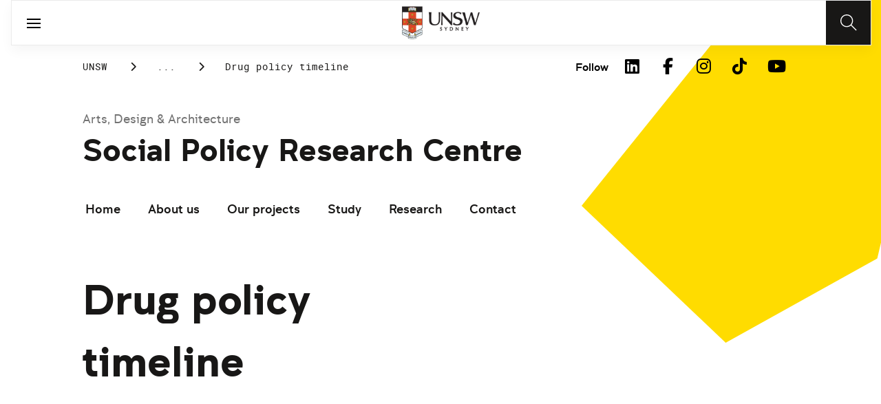

--- FILE ---
content_type: text/html;charset=utf-8
request_url: https://www.unsw.edu.au/research/sprc/research/dpmp/drug-policy-timeline
body_size: 30049
content:
<!DOCTYPE HTML>
<html lang="en">
    <head>
    <meta charset="UTF-8"/>
    <title>Drug policy timeline | Social Policy Research Centre – UNSW Sydney</title>
    
    <meta name="description" content="The Australian (illicit) drug policy timeline lists key events, policy and legislative changes in Australia between 1985 and 2019, with biannual updates. "/>
    <meta name="template" content="unsw-common---standard-page-template--design-v3-"/>
    <meta name="viewport" content="width=device-width, initial-scale=1"/>
    

    
    

    <meta property="og:title" content="Drug policy timeline | Social Policy Research Centre – UNSW Sydney"/>
<meta property="og:url" content="https://www.unsw.edu.au/research/sprc/research/dpmp/drug-policy-timeline"/>
<meta property="og:type" content="website"/>
<meta property="og:site_name" content="UNSW Sites"/>
<meta property="og:description" content="The Australian (illicit) drug policy timeline lists key events, policy and legislative changes in Australia between 1985 and 2019, with biannual updates. "/>
<meta property="twitter:card" content="summary_large_image"/>
<meta property="og:image" content="https://www.unsw.edu.au/etc.clientlibs/unsw-common/clientlibs/unsw-assets/resources/social/UNSWlogo-opengraph-squaresafe.png"/>
<meta property="twitter:image" content="https://www.unsw.edu.au/etc.clientlibs/unsw-common/clientlibs/unsw-assets/resources/social/UNSWlogo-opengraph-squaresafe.png"/>
<meta property="twitter:url" content="https://www.unsw.edu.au/research/sprc/research/dpmp/drug-policy-timeline"/>
<meta property="twitter:description" content="The Australian (illicit) drug policy timeline lists key events, policy and legislative changes in Australia between 1985 and 2019, with biannual updates. "/>
<meta property="twitter:title" content="Drug policy timeline | Social Policy Research Centre – UNSW Sydney"/>


    <meta name="viewport" content="width=device-width, initial-scale=1, shrink-to-fit=no"/>
<meta id="campaignContextHub" data-register="true"/>
<!-- Create overlay of this file to include custom meta tags -->





<!-- page specific implementations -->



    

    
        
        
            <script defer="defer" type="text/javascript" src="https://rum.hlx.page/.rum/@adobe/helix-rum-js@%5E2/dist/rum-standalone.js" data-routing="env=prod,tier=publish,ams=University of New South Wales"></script>
<link rel="canonical" href="https://www.unsw.edu.au/research/sprc/research/dpmp/drug-policy-timeline"/>
        
    
    


<link rel="preload" href="/etc.clientlibs/unsw-common/clientlibs/clientlib-vendor/fontawesome/resources/fa-brands-400.woff2" as="font" type="font/woff2" crossorigin/>
<link rel="preload" href="/etc.clientlibs/unsw-common/clientlibs/clientlib-vendor/fontawesome/resources/fa-solid-900.woff2" as="font" type="font/woff2" crossorigin/>

<link rel="preload" href="/etc.clientlibs/unsw-common/clientlibs/unsw-fonts/src/assets/resources/fonts/clancy/clancy-regular-webfont.woff2" as="font" type="font/woff2" crossorigin="anonymous"/>
<link rel="preload" href="/etc.clientlibs/unsw-common/clientlibs/unsw-fonts/src/assets/resources/fonts/clancy/clancy-regular-webfont.woff" as="font" type="font/woff" crossorigin="anonymous"/>

<link rel="preload" href="/etc.clientlibs/unsw-common/clientlibs/unsw-fonts/src/assets/resources/fonts/clancy/clancy-bold-webfont.woff2" as="font" type="font/woff2" crossorigin="anonymous"/>

<link rel="preload" href="/etc.clientlibs/unsw-common/clientlibs/unsw-fonts/src/assets/resources/fonts/clancy/clancy-light-webfont.woff2" as="font" type="font/woff2" crossorigin="anonymous"/>

<link rel="preload" href="/etc.clientlibs/unsw-common/clientlibs/unsw-fonts/src/assets/resources/fonts/roboto/roboto-regular-webfont.woff2" as="font" type="font/woff2" crossorigin/>
<link rel="preload" href="/etc.clientlibs/unsw-common/clientlibs/unsw-fonts/src/assets/resources/fonts/roboto/roboto-regular-webfont.woff" as="font" type="font/woff" crossorigin/>
<link rel="preload" href="/etc.clientlibs/unsw-common/clientlibs/unsw-fonts/src/assets/resources/fonts/roboto/roboto-bold-webfont.woff2" as="font" type="font/woff2" crossorigin/>

<link rel="preload" href="/etc.clientlibs/unsw-common/clientlibs/unsw-fonts/src/assets/resources/fonts/robotomono/robotomono-regular-webfont.woff2" as="font" type="font/woff2" crossorigin/>

<!-- Critical CSS -->

<link rel="stylesheet" href="/etc.clientlibs/unsw-common/clientlibs/clientlib-vendor/fontawesome.min.8.0.2.2026_0112_1210019_0007301153.css" type="text/css">
<link rel="stylesheet" href="/etc.clientlibs/unsw-common/clientlibs/unsw-fonts.min.8.0.2.2026_0112_1210019_0007301153.css" type="text/css">
<link rel="stylesheet" href="/etc.clientlibs/unsw-common/clientlibs/clientlib-common-base-critical.min.8.0.2.2026_0112_1210019_0007301153.css" type="text/css">




<link media="print" onload="this.media=&quot;all&quot;" rel="stylesheet" href="/etc.clientlibs/unsw-common/clientlibs/clientlib-common-components.min.8.0.2.2026_0112_1210019_0007301153.css" type="text/css">
<link media="print" onload="this.media=&quot;all&quot;" rel="stylesheet" href="/etc.clientlibs/unsw-common/clientlibs/clientlib-common-base-deferred.min.8.0.2.2026_0112_1210019_0007301153.css" type="text/css">
<link media="print" onload="this.media=&quot;all&quot;" rel="stylesheet" href="/etc.clientlibs/unsw-common/clientlibs/clientlib-ui-frontend.min.8.0.2.2026_0112_1210019_0007301153.css" type="text/css">
<link media="print" onload="this.media=&quot;all&quot;" rel="stylesheet" href="/etc.clientlibs/unsw-common/clientlibs/clientlib-site.min.8.0.2.2026_0112_1210019_0007301153.css" type="text/css">
<link media="print" onload="this.media=&quot;all&quot;" rel="stylesheet" href="/etc.clientlibs/unsw-common/clientlibs/clientlib-vendor/slick.min.8.0.2.2026_0112_1210019_0007301153.css" type="text/css">





<!-- injecting cloud service configuration scripts -->

<script src="//assets.adobedtm.com/5193c887f471/83c1721e06f3/launch-5f04fe5ed56c.min.js" async></script>


<!-- Including Intercom chat scripts -->


    
    
    

    

    
    
    

    
    <link rel="icon" sizes="192x192" href="/etc.clientlibs/unsw-common/clientlibs/clientlib-unsw-web-resources/resources/icon-192x192.png"/>
    <link rel="apple-touch-icon" sizes="180x180" href="/etc.clientlibs/unsw-common/clientlibs/clientlib-unsw-web-resources/resources/apple-touch-icon-180x180.png"/>
    <link rel="apple-touch-icon" sizes="167x167" href="/etc.clientlibs/unsw-common/clientlibs/clientlib-unsw-web-resources/resources/apple-touch-icon-167x167.png"/>
    <link rel="apple-touch-icon" sizes="152x152" href="/etc.clientlibs/unsw-common/clientlibs/clientlib-unsw-web-resources/resources/apple-touch-icon-152x152.png"/>
    <link rel="apple-touch-icon" sizes="120x120" href="/etc.clientlibs/unsw-common/clientlibs/clientlib-unsw-web-resources/resources/apple-touch-icon-120x120.png"/>
    <link rel="apple-touch-icon" sizes="114x114" href="/etc.clientlibs/unsw-common/clientlibs/clientlib-unsw-web-resources/resources/apple-touch-icon-114x114.png"/>
    <link rel="apple-touch-icon" sizes="100x100" href="/etc.clientlibs/unsw-common/clientlibs/clientlib-unsw-web-resources/resources/apple-touch-icon-100x100.png"/>
    <link rel="apple-touch-icon" sizes="76x76" href="/etc.clientlibs/unsw-common/clientlibs/clientlib-unsw-web-resources/resources/apple-touch-icon-76x76.png"/>
    <link rel="apple-touch-icon" sizes="72x72" href="/etc.clientlibs/unsw-common/clientlibs/clientlib-unsw-web-resources/resources/apple-touch-icon-72x72.png"/>
    <link rel="apple-touch-icon" sizes="57x57" href="/etc.clientlibs/unsw-common/clientlibs/clientlib-unsw-web-resources/resources/apple-touch-icon-57x57.png"/>
    <link rel="apple-touch-icon" href="/etc.clientlibs/unsw-common/clientlibs/clientlib-unsw-web-resources/resources/apple-touch-icon.png"/>
    <link rel="apple-touch-icon-precomposed" sizes="180x180" href="/etc.clientlibs/unsw-common/clientlibs/clientlib-unsw-web-resources/resources/apple-touch-icon-180x180-precomposed.png"/>
    <link rel="apple-touch-icon-precomposed" sizes="167x167" href="/etc.clientlibs/unsw-common/clientlibs/clientlib-unsw-web-resources/resources/apple-touch-icon-167x167-precomposed.png"/>
    <link rel="apple-touch-icon-precomposed" sizes="152x152" href="/etc.clientlibs/unsw-common/clientlibs/clientlib-unsw-web-resources/resources/apple-touch-icon-152x152-precomposed.png"/>
    <link rel="apple-touch-icon-precomposed" sizes="120x120" href="/etc.clientlibs/unsw-common/clientlibs/clientlib-unsw-web-resources/resources/apple-touch-icon-120x120-precomposed.png"/>
    <link rel="apple-touch-icon-precomposed" sizes="114x114" href="/etc.clientlibs/unsw-common/clientlibs/clientlib-unsw-web-resources/resources/apple-touch-icon-114x114-precomposed.png"/>
    <link rel="apple-touch-icon-precomposed" sizes="100x100" href="/etc.clientlibs/unsw-common/clientlibs/clientlib-unsw-web-resources/resources/apple-touch-icon-100x100-precomposed.png"/>
    <link rel="apple-touch-icon-precomposed" sizes="76x76" href="/etc.clientlibs/unsw-common/clientlibs/clientlib-unsw-web-resources/resources/apple-touch-icon-76x76-precomposed.png"/>
    <link rel="apple-touch-icon-precomposed" sizes="72x72" href="/etc.clientlibs/unsw-common/clientlibs/clientlib-unsw-web-resources/resources/apple-touch-icon-72x72-precomposed.png"/>
    <link rel="apple-touch-icon-precomposed" sizes="57x57" href="/etc.clientlibs/unsw-common/clientlibs/clientlib-unsw-web-resources/resources/apple-touch-icon-57x57-precomposed.png"/>
    <link rel="apple-touch-icon-precomposed" href="/etc.clientlibs/unsw-common/clientlibs/clientlib-unsw-web-resources/resources/apple-touch-icon-precomposed.png"/>
    <meta name="msapplication-square310x310logo" content="/etc.clientlibs/unsw-common/clientlibs/clientlib-unsw-web-resources/resources/icon-310x310.png"/>
    <meta name="msapplication-wide310x150logo" content="/etc.clientlibs/unsw-common/clientlibs/clientlib-unsw-web-resources/resources/icon-310x150.png"/>
    <meta name="msapplication-square150x150logo" content="/etc.clientlibs/unsw-common/clientlibs/clientlib-unsw-web-resources/resources/icon-150x150.png"/>
    <meta name="msapplication-square70x70logo" content="/etc.clientlibs/unsw-common/clientlibs/clientlib-unsw-web-resources/resources/icon-70x70.png"/>

    
</head>
    <body class="v1 profile page basicpage uds-grid background-shape--default-yellow unsw-brand-theme ">
        
        
            


            
    <div id="page-analytics" data-analytics-pageName="drug-policy-timeline" data-analytics-pageTitle="Drug policy timeline | Social Policy Research Centre – UNSW Sydney" data-analytics-siteName="UNSW Sites" data-analytics-tealiumEvent="en-page-view" data-analytics-timeParting="14 Jan 2026|WEDNESDAY|18:51:39" data-analytics-country="au" data-analytics-language="en">
    </div>
    <div id="category-analytics">
        <div data-analytics-siteSection="Social Policy Research Centre"></div>
    
        <div data-analytics-siteSection="Research"></div>
    
        <div data-analytics-siteSection="Drug Policy Modelling Program"></div>
    
        <div data-analytics-siteSection="Drug policy timeline"></div>
    </div>
    
    <script type="text/javascript">
        let getUtmData = function() {
            let utmData = new Map();
            let queryParams = new URLSearchParams(window.location.search);
            for (const [key, value] of queryParams.entries()) {
                if (key.startsWith("utm_")) {
                    utmData.set(key, value);
                }
            }
            return Object.fromEntries(utmData);
        }
        // The root object for unswAepData
        window.unswAepData = {
            pageinfo: JSON.parse("{\x22siteName\x22:\x22UNSW Sites\x22,\x22siteCategory\x22:\x22Social Policy Research Centre\x22,\x22platformType\x22:\x22AEM\x22,\x22timeParting\x22:\x2214 Jan 2026|WEDNESDAY|18:51:39\x22,\x22buildVersion\x22:\x226.5.21.0\x22,\x22pageHierarchy\x22:[\x22Social Policy Research Centre\x22,\x22Research\x22,\x22Drug Policy Modelling Program\x22,\x22Drug policy timeline\x22],\x22pageName\x22:\x22unsw sites:sprc:research:dpmp:drug\u002Dpolicy\u002Dtimeline\x22,\x22pageTitle\x22:\x22Drug policy timeline | Social Policy Research Centre – UNSW Sydney\x22,\x22buildDate\x22:\x222024\u002D11\u002D06\x22,\x22language\x22:\x22en\x22,\x22country\x22:\x22au\x22,\x22AEMdesignVersion\x22:\x22AEM\u002D6.5.21.0\x22}"),
            marketinginfo: getUtmData(),
            userinfo: {} // TODO
        };
        let previousName = document.referrer;
        if (window.localStorage) {
            let previousNameLocal = localStorage.getItem('unswAepData-previousName');
            if (previousNameLocal && previousNameLocal !== window.unswAepData.pageinfo.pageName) {
                previousName = previousNameLocal;
            }
            localStorage.setItem('unswAepData-previousName', window.unswAepData.pageinfo.pageName);
        }

        window.unswAepData.pageinfo = Object.assign(window.unswAepData.pageinfo, {
            pageURL: location.href,
            referringURL: document.referrer,
            previousPage: previousName,
            hostname: location.hostname,
        });

        window.adobeDataLayer = window.adobeDataLayer || [];
        window.adobeDataLayer.push({
            event: "pageview",
            pageinfo:  window.unswAepData.pageinfo,
            marketinginfo: window.unswAepData.marketinginfo,
            userInfo: { ...window.unswAepData.userinfo },
        });
    </script>






<main class="root responsivegrid">


<div class="aem-Grid aem-Grid--12 aem-Grid--small--12 aem-Grid--default--12 ">
    
    <div class="skip-to-source aem-GridColumn aem-GridColumn--default--12"><span data-component_type="skip-to-source" data-component_id="skip-link-398753151" data-component_title="Skip to: Source">
    

    <div class="skip-to">
        <div class="skip-to-content">
            <a href="#main-content" data-click_name="Skip to Main Content" class="skip-to--link nav3">
                Skip to Main Content
            </a>
        </div>
    </div>
</span>
</div>
<div class="experience-fragment experiencefragment aem-GridColumn aem-GridColumn--default--12"><span data-component_type="experience-fragment" data-component_id="experiencefragment_announcement-1338615517" data-component_title="Drug policy timeline">
    
        
            
        
        

        
    
</span>
</div>
<div class="experience-fragment experiencefragment aem-GridColumn aem-GridColumn--default--12"><span data-component_type="experience-fragment" data-component_id="experiencefragment_header-1324591063" data-component_title="Drug policy timeline">
    
        
            
        
        

        <div class="xfpage page basicpage">

    



<div class="xf-content-height">
    


<div class="aem-Grid aem-Grid--12 aem-Grid--default--12 ">
    
    <div class="globalheader aem-GridColumn aem-GridColumn--default--12">
    



<span data-component_type="globalheader" data-component_id="globalheader-1823092552" data-component_title="UNSW Global Header">
<header>
   <div class="site-header-new desktop sticky">
      <div class="main-nav nav-placeholder"></div>
      <div class="main-nav">
         <a class="site-logo" href="https://www.unsw.edu.au" data-click_category="globalheader" data-click_id="globalheader-d2b0fb39" data-click_title="UNSW Global Header" data-click_name="Home" title="Home" rel="home">
            <img alt="UNSW Logo" src="/content/dam/images/graphics/logos/unsw/unsw_0.png"/>
         </a>
         
         
         <nav aria-label="Desktop main header">
            <ul class="nav-root " role="menu">
               <li class="nav-item  nav-group" aria-expanded="false" role="menuitem">
   <a href="/study" data-click_category="globalheader-section" data-click_id="item-1591835312842-74815ade" data-click_title="UNSW Global Header" data-click_name="Study" target="_self">
    <span class="nav-title">Study</span>
    
   </a>
   <button class="nav__dropdown-button" aria-haspopup="true" type="button" aria-expanded="false" aria-label="Toggle Study menu">
        <i class="fa fa-chevron-down" aria-hidden="true"></i>
    </button>
   <div class="nav__children has_ctas">
     <div class="nav-item nav-group">
   <a href="/study/study-options" data-click_category="globalheader-sub-section" data-click_id="item-1591835688962-82f6fae6" data-click_title="UNSW Global Header" data-click_name="Study options" target="_self">
      <h2 class="nav-title">
         <span>Study options</span>
         
      </h2>
   </a>
   <ul class="nav__children">
      
         <li class="nav-item">
             <a href="/study/find-a-degree-or-course" data-click_category="globalheader-sub-section" data-click_id="item-1591835688962-87665c5b" data-click_title="UNSW Global Header" data-click_name="Explore degrees" target="_self">
               <span class="nav-title">Explore degrees</span>
               
            </a>
         </li>
      
         <li class="nav-item">
             <a href="/study/find-the-right-course-or-degree-quiz" data-click_category="globalheader-sub-section" data-click_id="item-1591835688962-d9ef169d" data-click_title="UNSW Global Header" data-click_name="Help me choose" target="_self">
               <span class="nav-title">Help me choose</span>
               
            </a>
         </li>
      
         <li class="nav-item">
             <a href="/study/professional-development" data-click_category="globalheader-sub-section" data-click_id="item-1591835688962-214365e0" data-click_title="UNSW Global Header" data-click_name="Professional development" target="_self">
               <span class="nav-title">Professional development</span>
               
            </a>
         </li>
      
         <li class="nav-item">
             <a href="/study/professional-development/short-courses?Categories=short%20courses&sort=title" data-click_category="globalheader-sub-section" data-click_id="item-1591835688962-3cea1fcf" data-click_title="UNSW Global Header" data-click_name="Short courses" target="_self">
               <span class="nav-title">Short courses</span>
               
            </a>
         </li>
      
         <li class="nav-item">
             <a href="/study/study-options/unsw-online" data-click_category="globalheader-sub-section" data-click_id="item-1591835688962-bb8342d6" data-click_title="UNSW Global Header" data-click_name="Online" target="_self">
               <span class="nav-title">Online</span>
               
            </a>
         </li>
      
   </ul>
</div>

    

<div class="nav-item nav-group">
   <a href="/study/discover" data-click_category="globalheader-sub-section" data-click_id="item-1591835761663-eeeaaec5" data-click_title="UNSW Global Header" data-click_name="Discover UNSW" target="_self">
      <h2 class="nav-title">
         <span>Discover UNSW</span>
         
      </h2>
   </a>
   <ul class="nav__children">
      
         <li class="nav-item">
             <a href="/study/undergraduate" data-click_category="globalheader-sub-section" data-click_id="item-1591835761663-87633396" data-click_title="UNSW Global Header" data-click_name="Undergraduate study" target="_self">
               <span class="nav-title">Undergraduate study</span>
               
            </a>
         </li>
      
         <li class="nav-item">
             <a href="/study/postgraduate" data-click_category="globalheader-sub-section" data-click_id="item-1591835761663-086abd16" data-click_title="UNSW Global Header" data-click_name="Postgraduate study" target="_self">
               <span class="nav-title">Postgraduate study</span>
               
            </a>
         </li>
      
         <li class="nav-item">
             <a href="/study/international-students" data-click_category="globalheader-sub-section" data-click_id="item-1591835761663-b17ea791" data-click_title="UNSW Global Header" data-click_name="International students" target="_self">
               <span class="nav-title">International students</span>
               
            </a>
         </li>
      
         <li class="nav-item">
             <a href="/research/hdr" data-click_category="globalheader-sub-section" data-click_id="item-1591835761663-690a6a63" data-click_title="UNSW Global Header" data-click_name="Higher Degree Research" target="_self">
               <span class="nav-title">Higher Degree Research</span>
               
            </a>
         </li>
      
         <li class="nav-item">
             <a href="/study/discover/campus" data-click_category="globalheader-sub-section" data-click_id="item-1591835761663-e1ae7863" data-click_title="UNSW Global Header" data-click_name="Our campus" target="_self">
               <span class="nav-title">Our campus</span>
               
            </a>
         </li>
      
         <li class="nav-item">
             <a href="/study/accommodation" data-click_category="globalheader-sub-section" data-click_id="item-1591835761663-36cac10b" data-click_title="UNSW Global Header" data-click_name="Accommodation" target="_self">
               <span class="nav-title">Accommodation</span>
               
            </a>
         </li>
      
         <li class="nav-item">
             <a href="/study/discover/student-support" data-click_category="globalheader-sub-section" data-click_id="item-1591835761663-71cdee57" data-click_title="UNSW Global Header" data-click_name="Support for students" target="_self">
               <span class="nav-title">Support for students</span>
               
            </a>
         </li>
      
   </ul>
</div>

    

<div class="nav-item nav-group">
   <a href="/study/how-to-apply" data-click_category="globalheader-sub-section" data-click_id="item-1591835764704-10f7ca25" data-click_title="UNSW Global Header" data-click_name="How to apply" target="_self">
      <h2 class="nav-title">
         <span>How to apply</span>
         
      </h2>
   </a>
   <ul class="nav__children">
      
         <li class="nav-item">
             <a href="/study/how-to-apply/undergraduate" data-click_category="globalheader-sub-section" data-click_id="item-1591835764704-ccdb26ad" data-click_title="UNSW Global Header" data-click_name="Domestic undergraduate" target="_self">
               <span class="nav-title">Domestic undergraduate</span>
               
            </a>
         </li>
      
         <li class="nav-item">
             <a href="/study/how-to-apply/postgraduate" data-click_category="globalheader-sub-section" data-click_id="item-1591835764704-28e9256d" data-click_title="UNSW Global Header" data-click_name="Domestic postgraduate" target="_self">
               <span class="nav-title">Domestic postgraduate</span>
               
            </a>
         </li>
      
         <li class="nav-item">
             <a href="/study/how-to-apply/international" data-click_category="globalheader-sub-section" data-click_id="item-1591835764704-de9f846d" data-click_title="UNSW Global Header" data-click_name="International" target="_self">
               <span class="nav-title">International</span>
               
            </a>
         </li>
      
         <li class="nav-item">
             <a href="/research/hdr/application" data-click_category="globalheader-sub-section" data-click_id="item-1591835764704-2fc1de52" data-click_title="UNSW Global Header" data-click_name="Higher Degree Research" target="_self">
               <span class="nav-title">Higher Degree Research</span>
               
            </a>
         </li>
      
         <li class="nav-item">
             <a href="/study/how-to-apply/fees" data-click_category="globalheader-sub-section" data-click_id="item-1591835764704-53ecfeeb" data-click_title="UNSW Global Header" data-click_name="Fees" target="_self">
               <span class="nav-title">Fees</span>
               
            </a>
         </li>
      
         <li class="nav-item">
             <a href="/study/how-to-apply/scholarships" data-click_category="globalheader-sub-section" data-click_id="item-1591835764704-5c4fc0fe" data-click_title="UNSW Global Header" data-click_name="Scholarships" target="_blank">
               <span class="nav-title">Scholarships</span>
               <div class="icon external-link-icon" role="img">
                  <i class="fa fa-external-link-alt" aria-label="opens in a new tab / window"></i>
              </div>
            </a>
         </li>
      
   </ul>
</div>

    

<div class="nav-item nav-group">
   <a href="/study/help" data-click_category="globalheader-sub-section" data-click_id="item-1591870585095-dde7a026" data-click_title="UNSW Global Header" data-click_name="Help centre" target="_self">
      <h2 class="nav-title">
         <span>Help centre</span>
         
      </h2>
   </a>
   <ul class="nav__children">
      
         <li class="nav-item">
             <a href="/study/help/contact-us" data-click_category="globalheader-sub-section" data-click_id="item-1591870585095-729da393" data-click_title="UNSW Global Header" data-click_name="Ask a question" target="_self">
               <span class="nav-title">Ask a question</span>
               
            </a>
         </li>
      
         <li class="nav-item">
             <a href="/study/chat-with-our-students" data-click_category="globalheader-sub-section" data-click_id="item-1591870585095-a937bb2a" data-click_title="UNSW Global Header" data-click_name="Speak to a student" target="_self">
               <span class="nav-title">Speak to a student</span>
               
            </a>
         </li>
      
         <li class="nav-item">
             <a href="/study/help/offer" data-click_category="globalheader-sub-section" data-click_id="item-1591870585095-c86d0034" data-click_title="UNSW Global Header" data-click_name="Received an offer?" target="_self">
               <span class="nav-title">Received an offer?</span>
               
            </a>
         </li>
      
         <li class="nav-item">
             <a href="/study/help/parents" data-click_category="globalheader-sub-section" data-click_id="item-1591870585095-3a963ec3" data-click_title="UNSW Global Header" data-click_name="Information for parents" target="_self">
               <span class="nav-title">Information for parents</span>
               
            </a>
         </li>
      
         <li class="nav-item">
             <a href="/study/help/educators" data-click_category="globalheader-sub-section" data-click_id="item-1591870585095-9f4f3652" data-click_title="UNSW Global Header" data-click_name="Information for educators" target="_self">
               <span class="nav-title">Information for educators</span>
               
            </a>
         </li>
      
         <li class="nav-item">
             <a href="https://agenthub.unsw.edu.au/#/login?redirect=%2F" data-click_category="globalheader-sub-section" data-click_id="item-1591870585095-f578e0c8" data-click_title="UNSW Global Header" data-click_name="Agent Hub" target="_self">
               <span class="nav-title">Agent Hub</span>
               
            </a>
         </li>
      
   </ul>
</div>

    


     <div class="nav-item nav-group">
    <div class="nav__children_buttons">
        
            <div class="nav-item-button">
                
    <a href="/study/how-to-apply" target="_self" data-click_category="globalheader-cta-sub-section" data-click_id="cta-sub-section-8cff5652" data-click_title="UNSW Global Header" data-click_name="Apply now" class="uds-brand-button  primary fill  large">
        <div class="inner">
            <div class="icon">
                <i class="fa fa-chevron-right" aria-hidden="true"></i>
            </div>
            <div class="text">
                Apply now
            </div>
        </div>
    </a>

            </div>
        
            <div class="nav-item-button">
                
    <a href="/study/connect-with-us" target="_self" data-click_category="globalheader-cta-sub-section" data-click_id="cta-sub-section-cf9e8cba" data-click_title="UNSW Global Header" data-click_name="Connect with us" class="uds-brand-button  dark fill  large">
        <div class="inner">
            <div class="icon">
                <i class="fa fa-chevron-right" aria-hidden="true"></i>
            </div>
            <div class="text">
                Connect with us
            </div>
        </div>
    </a>

            </div>
        
    </div>
</div>

    


   </div>
</li>


            
               <li class="nav-item active nav-group" aria-expanded="false" role="menuitem">
   <a href="/research/" data-click_category="globalheader-section" data-click_id="item-1591835315383-0033728b" data-click_title="UNSW Global Header" data-click_name="Research" target="_self">
    <span class="nav-title">Research</span>
    
   </a>
   <button class="nav__dropdown-button" aria-haspopup="true" type="button" aria-expanded="false" aria-label="Toggle Research menu">
        <i class="fa fa-chevron-down" aria-hidden="true"></i>
    </button>
   <div class="nav__children has_ctas">
     <div class="nav-item nav-group">
   <a href="/research/research-strengths" data-click_category="globalheader-sub-section" data-click_id="item-1591836289758-de6bac64" data-click_title="UNSW Global Header" data-click_name="Research strengths" target="_self">
      <h2 class="nav-title">
         <span>Research strengths</span>
         
      </h2>
   </a>
   <ul class="nav__children">
      
         <li class="nav-item">
             <a href="/research/research-strengths/clean-energy" data-click_category="globalheader-sub-section" data-click_id="item-1591836289758-58c3be1c" data-click_title="UNSW Global Header" data-click_name="Clean energy" target="_self">
               <span class="nav-title">Clean energy</span>
               
            </a>
         </li>
      
         <li class="nav-item">
             <a href="/research/research-strengths/climate-adaptation-and-built-environment" data-click_category="globalheader-sub-section" data-click_id="item-1591836289758-0f6f71c6" data-click_title="UNSW Global Header" data-click_name="Climate adaptation &amp; built environment" target="_self">
               <span class="nav-title">Climate adaptation &amp; built environment</span>
               
            </a>
         </li>
      
         <li class="nav-item">
             <a href="/research/research-strengths/tech-for-good" data-click_category="globalheader-sub-section" data-click_id="item-1591836289758-7bebc851" data-click_title="UNSW Global Header" data-click_name="Technology for good" target="_self">
               <span class="nav-title">Technology for good</span>
               
            </a>
         </li>
      
         <li class="nav-item">
             <a href="/research/research-strengths/healthier-lifespans" data-click_category="globalheader-sub-section" data-click_id="item-1591836289758-7b6d7bad" data-click_title="UNSW Global Header" data-click_name="Healthier lifespans" target="_self">
               <span class="nav-title">Healthier lifespans</span>
               
            </a>
         </li>
      
         <li class="nav-item">
             <a href="/research/research-strengths/equity-security-prosperity" data-click_category="globalheader-sub-section" data-click_id="item-1591836289758-b381ac7a" data-click_title="UNSW Global Header" data-click_name="Equity, security &amp; prosperity" target="_self">
               <span class="nav-title">Equity, security &amp; prosperity</span>
               
            </a>
         </li>
      
   </ul>
</div>

    

<div class="nav-item nav-group">
   <a href="/research/partner-with-us" data-click_category="globalheader-sub-section" data-click_id="item-1591845642875-9cd69cd0" data-click_title="UNSW Global Header" data-click_name="Partner with us" target="_self">
      <h2 class="nav-title">
         <span>Partner with us</span>
         
      </h2>
   </a>
   <ul class="nav__children">
      
         <li class="nav-item">
             <a href="/research/partner-with-us/research-and-development" data-click_category="globalheader-sub-section" data-click_id="item-1591845642875-371f020b" data-click_title="UNSW Global Header" data-click_name="Research &amp; development" target="_self">
               <span class="nav-title">Research &amp; development</span>
               
            </a>
         </li>
      
         <li class="nav-item">
             <a href="/research/partner-with-us/grant-funding" data-click_category="globalheader-sub-section" data-click_id="item-1591845642875-ebff817a" data-click_title="UNSW Global Header" data-click_name="Grant funding" target="_self">
               <span class="nav-title">Grant funding</span>
               
            </a>
         </li>
      
         <li class="nav-item">
             <a href="/research/partner-with-us/case-studies" data-click_category="globalheader-sub-section" data-click_id="item-1591845642875-2fbb3c1d" data-click_title="UNSW Global Header" data-click_name="Case studies" target="_self">
               <span class="nav-title">Case studies</span>
               
            </a>
         </li>
      
         <li class="nav-item">
             <a href="/research/partner-with-us/investment-portfolio" data-click_category="globalheader-sub-section" data-click_id="item-1591845642875-a2b30dd0" data-click_title="UNSW Global Header" data-click_name="Investment portfolio" target="_self">
               <span class="nav-title">Investment portfolio</span>
               
            </a>
         </li>
      
         <li class="nav-item">
             <a href="/research/unisearch" data-click_category="globalheader-sub-section" data-click_id="item-1591845642875-442eb7b5" data-click_title="UNSW Global Header" data-click_name="Unisearch expert opinion" target="_self">
               <span class="nav-title">Unisearch expert opinion</span>
               
            </a>
         </li>
      
         <li class="nav-item">
             <a href="https://www.torch.unsw.edu.au/en" data-click_category="globalheader-sub-section" data-click_id="item-1591845642875-dad94e15" data-click_title="UNSW Global Header" data-click_name="TORCH" target="_self">
               <span class="nav-title">TORCH</span>
               
            </a>
         </li>
      
   </ul>
</div>

    

<div class="nav-item nav-group">
   <a href="/research/facilities-and-infrastructure" data-click_category="globalheader-sub-section" data-click_id="item-1591875221132-0b0215f0" data-click_title="UNSW Global Header" data-click_name="Facilities &amp; infrastructure" target="_self">
      <h2 class="nav-title">
         <span>Facilities &amp; infrastructure</span>
         
      </h2>
   </a>
   <ul class="nav__children">
      
         <li class="nav-item">
             <a href="/research/facilities-and-infrastructure/find-a-facility" data-click_category="globalheader-sub-section" data-click_id="item-1591875221132-38060a2f" data-click_title="UNSW Global Header" data-click_name="Find a facility" target="_self">
               <span class="nav-title">Find a facility</span>
               
            </a>
         </li>
      
         <li class="nav-item">
             <a href="/research/facilities-and-infrastructure/find-an-instrument" data-click_category="globalheader-sub-section" data-click_id="item-1591875221132-ecfcca45" data-click_title="UNSW Global Header" data-click_name="Find an instrument" target="_self">
               <span class="nav-title">Find an instrument</span>
               
            </a>
         </li>
      
         <li class="nav-item">
             <a href="/research/facilities-and-infrastructure/mwac" data-click_category="globalheader-sub-section" data-click_id="item-1591875221132-384577a6" data-click_title="UNSW Global Header" data-click_name="Mark Wainwright Analytical Centre" target="_self">
               <span class="nav-title">Mark Wainwright Analytical Centre</span>
               
            </a>
         </li>
      
         <li class="nav-item">
             <a href="/research/facilities-and-infrastructure/rinsw" data-click_category="globalheader-sub-section" data-click_id="item-1591875221132-69741226" data-click_title="UNSW Global Header" data-click_name="Research Imaging NSW" target="_self">
               <span class="nav-title">Research Imaging NSW</span>
               
            </a>
         </li>
      
         <li class="nav-item">
             <a href="/research/facilities-and-infrastructure/restech" data-click_category="globalheader-sub-section" data-click_id="item-1591875221132-aa743200" data-click_title="UNSW Global Header" data-click_name="Research Technology Services" target="_self">
               <span class="nav-title">Research Technology Services</span>
               
            </a>
         </li>
      
   </ul>
</div>

    

<div class="nav-item nav-group">
   <a href="/research/hdr" data-click_category="globalheader-sub-section" data-click_id="item-1591845646828-c-92c2172f" data-click_title="UNSW Global Header" data-click_name="Higher degree research" target="_self">
      <h2 class="nav-title">
         <span>Higher degree research</span>
         
      </h2>
   </a>
   <ul class="nav__children">
      
         <li class="nav-item">
             <a href="/research/hdr/find-a-supervisor" data-click_category="globalheader-sub-section" data-click_id="item-1591845646828-c-fb855364" data-click_title="UNSW Global Header" data-click_name="Find a supervisor or project" target="_self">
               <span class="nav-title">Find a supervisor or project</span>
               
            </a>
         </li>
      
         <li class="nav-item">
             <a href="/research/hdr/scholarships" data-click_category="globalheader-sub-section" data-click_id="item-1591845646828-c-67eb9346" data-click_title="UNSW Global Header" data-click_name="Scholarships" target="_self">
               <span class="nav-title">Scholarships</span>
               
            </a>
         </li>
      
         <li class="nav-item">
             <a href="/research/hdr/application" data-click_category="globalheader-sub-section" data-click_id="item-1591845646828-c-3b944dd9" data-click_title="UNSW Global Header" data-click_name="Application process" target="_self">
               <span class="nav-title">Application process</span>
               
            </a>
         </li>
      
         <li class="nav-item">
             <a href="/research/hdr/fees-and-costs" data-click_category="globalheader-sub-section" data-click_id="item-1591845646828-c-ec2141b2" data-click_title="UNSW Global Header" data-click_name="Fees &amp; costs" target="_self">
               <span class="nav-title">Fees &amp; costs</span>
               
            </a>
         </li>
      
         <li class="nav-item">
             <a href="/research/hdr/industry-engagement" data-click_category="globalheader-sub-section" data-click_id="item-1591845646828-c-a964cf8e" data-click_title="UNSW Global Header" data-click_name="Industry engagement" target="_self">
               <span class="nav-title">Industry engagement</span>
               
            </a>
         </li>
      
         <li class="nav-item">
             <a href="/research/hdr/international-engagement-opportunities" data-click_category="globalheader-sub-section" data-click_id="item-1591845646828-c-7a966596" data-click_title="UNSW Global Header" data-click_name="International engagement" target="_self">
               <span class="nav-title">International engagement</span>
               
            </a>
         </li>
      
   </ul>
</div>

    


     <div class="nav-item nav-group">
    <div class="nav__children_buttons">
        
            <div class="nav-item-button">
                
    <a href="/research/contact-us" target="_self" data-click_category="globalheader-cta-sub-section" data-click_id="cta-sub-section-8e98f76e" data-click_title="UNSW Global Header" data-click_name="Contact us" class="uds-brand-button  primary fill  large">
        <div class="inner">
            <div class="icon">
                <i class="fa fa-chevron-right" aria-hidden="true"></i>
            </div>
            <div class="text">
                Contact us
            </div>
        </div>
    </a>

            </div>
        
            <div class="nav-item-button">
                
    <a href="https://research.unsw.edu.au/researcher" target="_self" data-click_category="globalheader-cta-sub-section" data-click_id="cta-sub-section-b18b1edf" data-click_title="UNSW Global Header" data-click_name="Find a researcher" class="uds-brand-button  dark fill  large">
        <div class="inner">
            <div class="icon">
                <i class="fa fa-chevron-right" aria-hidden="true"></i>
            </div>
            <div class="text">
                Find a researcher
            </div>
        </div>
    </a>

            </div>
        
    </div>
</div>

    


   </div>
</li>


            
               <li class="nav-item  nav-group" aria-expanded="false" role="menuitem">
   <a href="/about-us/excellence/faculties-schools" data-click_category="globalheader-section" data-click_id="item-1649832651981-68602d40" data-click_title="UNSW Global Header" data-click_name="Faculties" target="_self">
    <span class="nav-title">Faculties</span>
    
   </a>
   <button class="nav__dropdown-button" aria-haspopup="true" type="button" aria-expanded="false" aria-label="Toggle Faculties menu">
        <i class="fa fa-chevron-down" aria-hidden="true"></i>
    </button>
   <div class="nav__children">
     <div class="nav-item nav-group">
   <a href="/about-us/excellence/faculties-schools" data-click_category="globalheader-sub-section" data-click_id="item-1649832691130-bb6f3f47" data-click_title="UNSW Global Header" data-click_name="Our faculties" target="_self">
      <h2 class="nav-title">
         <span>Our faculties</span>
         
      </h2>
   </a>
   <ul class="nav__children">
      
         <li class="nav-item">
             <a href="/arts-design-architecture" data-click_category="globalheader-sub-section" data-click_id="item-1649832691130-9ecf1e07" data-click_title="UNSW Global Header" data-click_name="Arts, Design &amp; Architecture" target="_self">
               <span class="nav-title">Arts, Design &amp; Architecture</span>
               
            </a>
         </li>
      
         <li class="nav-item">
             <a href="/business" data-click_category="globalheader-sub-section" data-click_id="item-1649832691130-c0cf4e51" data-click_title="UNSW Global Header" data-click_name="Business School" target="_self">
               <span class="nav-title">Business School</span>
               
            </a>
         </li>
      
         <li class="nav-item">
             <a href="/engineering" data-click_category="globalheader-sub-section" data-click_id="item-1649832691130-4e592447" data-click_title="UNSW Global Header" data-click_name="Engineering" target="_self">
               <span class="nav-title">Engineering</span>
               
            </a>
         </li>
      
         <li class="nav-item">
             <a href="/law-justice" data-click_category="globalheader-sub-section" data-click_id="item-1649832691130-9aa674f0" data-click_title="UNSW Global Header" data-click_name="Law &amp; Justice" target="_self">
               <span class="nav-title">Law &amp; Justice</span>
               
            </a>
         </li>
      
         <li class="nav-item">
             <a href="/medicine-health" data-click_category="globalheader-sub-section" data-click_id="item-1649832691130-82e2434d" data-click_title="UNSW Global Header" data-click_name="Medicine &amp; Health" target="_self">
               <span class="nav-title">Medicine &amp; Health</span>
               
            </a>
         </li>
      
         <li class="nav-item">
             <a href="/science" data-click_category="globalheader-sub-section" data-click_id="item-1649832691130-e2a2a452" data-click_title="UNSW Global Header" data-click_name="Science" target="_self">
               <span class="nav-title">Science</span>
               
            </a>
         </li>
      
         <li class="nav-item">
             <a href="/canberra" data-click_category="globalheader-sub-section" data-click_id="item-1649832691130-c3594861" data-click_title="UNSW Global Header" data-click_name="UNSW Canberra" target="_self">
               <span class="nav-title">UNSW Canberra</span>
               
            </a>
         </li>
      
   </ul>
</div>

    


     
   </div>
</li>


            
               <li class="nav-item  nav-group" aria-expanded="false" role="menuitem">
   <a href="https://www.unsw.edu.au" data-click_category="globalheader-section" data-click_id="item-1591835317342-9ff1ba5b" data-click_title="UNSW Global Header" data-click_name="Engage with us" target="_self">
    <span class="nav-title">Engage with us</span>
    
   </a>
   <button class="nav__dropdown-button" aria-haspopup="true" type="button" aria-expanded="false" aria-label="Toggle Engage with us menu">
        <i class="fa fa-chevron-down" aria-hidden="true"></i>
    </button>
   <div class="nav__children">
     <div class="nav-item nav-group">
   <a data-click_category="globalheader-sub-section" data-click_id="item-1591842257595-06621e19" data-click_title="UNSW Global Header" data-click_name="Engage with UNSW" target="_blank">
      <h2 class="nav-title">
         <span>Engage with UNSW</span>
         <div class="icon external-link-icon" role="img">
            <i class="fa fa-external-link-alt" aria-label="opens in a new tab / window"></i>
        </div>
      </h2>
   </a>
   <ul class="nav__children">
      
         <li class="nav-item">
             <a href="/about-us/social-media" data-click_category="globalheader-sub-section" data-click_id="item-1591842257595-81dc8755" data-click_title="UNSW Global Header" data-click_name="Social media" target="_self">
               <span class="nav-title">Social media</span>
               
            </a>
         </li>
      
         <li class="nav-item">
             <a href="/about-us/collaboration/community" data-click_category="globalheader-sub-section" data-click_id="item-1591842257595-ec55b824" data-click_title="UNSW Global Header" data-click_name="Community outreach" target="_self">
               <span class="nav-title">Community outreach</span>
               
            </a>
         </li>
      
         <li class="nav-item">
             <a href="/about-us/global-engagement" data-click_category="globalheader-sub-section" data-click_id="item-1591842257595-bca4c38d" data-click_title="UNSW Global Header" data-click_name="Global engagement" target="_self">
               <span class="nav-title">Global engagement</span>
               
            </a>
         </li>
      
         <li class="nav-item">
             <a href="/planning-assurance/conduct-integrity/complaints-unsw" data-click_category="globalheader-sub-section" data-click_id="item-1591842257595-6a81df89" data-click_title="UNSW Global Header" data-click_name="Complaints" target="_self">
               <span class="nav-title">Complaints</span>
               
            </a>
         </li>
      
   </ul>
</div>

    

<div class="nav-item nav-group">
   <a data-click_category="globalheader-sub-section" data-click_id="item-1591842259887-c1f595a3" data-click_title="UNSW Global Header" data-click_name="Giving" target="_self">
      <h2 class="nav-title">
         <span>Giving</span>
         
      </h2>
   </a>
   <ul class="nav__children">
      
         <li class="nav-item">
             <a href="/giving" data-click_category="globalheader-sub-section" data-click_id="item-1591842259887-63dba8ff" data-click_title="UNSW Global Header" data-click_name="Overview" target="_self">
               <span class="nav-title">Overview</span>
               
            </a>
         </li>
      
         <li class="nav-item">
             <a href="/giving/why-give-to-unsw" data-click_category="globalheader-sub-section" data-click_id="item-1591842259887-9eb8794c" data-click_title="UNSW Global Header" data-click_name="Why give to UNSW" target="_self">
               <span class="nav-title">Why give to UNSW</span>
               
            </a>
         </li>
      
         <li class="nav-item">
             <a href="/giving/areas-to-support" data-click_category="globalheader-sub-section" data-click_id="item-1591842259887-221b09d8" data-click_title="UNSW Global Header" data-click_name="Areas to support" target="_self">
               <span class="nav-title">Areas to support</span>
               
            </a>
         </li>
      
         <li class="nav-item">
             <a href="/giving/ways-to-give" data-click_category="globalheader-sub-section" data-click_id="item-1591842259887-4830c4e3" data-click_title="UNSW Global Header" data-click_name="Ways to give" target="_self">
               <span class="nav-title">Ways to give</span>
               
            </a>
         </li>
      
         <li class="nav-item">
             <a href="/giving/impact-stories" data-click_category="globalheader-sub-section" data-click_id="item-1591842259887-3d45e28f" data-click_title="UNSW Global Header" data-click_name="Impact stories" target="_self">
               <span class="nav-title">Impact stories</span>
               
            </a>
         </li>
      
         <li class="nav-item">
             <a href="https://alumni.unsw.edu.au/givingtounsw" data-click_category="globalheader-sub-section" data-click_id="item-1591842259887-f6b80dc5" data-click_title="UNSW Global Header" data-click_name="Give now" target="_self">
               <span class="nav-title">Give now</span>
               
            </a>
         </li>
      
   </ul>
</div>

    

<div class="nav-item nav-group">
   <a data-click_category="globalheader-sub-section" data-click_id="item-1591843254833-29149e72" data-click_title="UNSW Global Header" data-click_name="Alumni" target="_self">
      <h2 class="nav-title">
         <span>Alumni</span>
         
      </h2>
   </a>
   <ul class="nav__children">
      
         <li class="nav-item">
             <a href="/alumni" data-click_category="globalheader-sub-section" data-click_id="item-1591843254833-905670b4" data-click_title="UNSW Global Header" data-click_name="Overview" target="_self">
               <span class="nav-title">Overview</span>
               
            </a>
         </li>
      
         <li class="nav-item">
             <a href="/alumni/alumni-essentials" data-click_category="globalheader-sub-section" data-click_id="item-1591843254833-34bd725b" data-click_title="UNSW Global Header" data-click_name="Alumni essentials" target="_self">
               <span class="nav-title">Alumni essentials</span>
               
            </a>
         </li>
      
         <li class="nav-item">
             <a href="/alumni/professional-hub" data-click_category="globalheader-sub-section" data-click_id="item-1591843254833-6c0b6ec2" data-click_title="UNSW Global Header" data-click_name="Professional hub" target="_self">
               <span class="nav-title">Professional hub</span>
               
            </a>
         </li>
      
         <li class="nav-item">
             <a href="/alumni/get-involved" data-click_category="globalheader-sub-section" data-click_id="item-1591843254833-c9af7414" data-click_title="UNSW Global Header" data-click_name="Get involved" target="_self">
               <span class="nav-title">Get involved</span>
               
            </a>
         </li>
      
         <li class="nav-item">
             <a href="/alumni/alumni-essentials/update-your-details" data-click_category="globalheader-sub-section" data-click_id="item-1591843254833-145360f2" data-click_title="UNSW Global Header" data-click_name="Update your details" target="_self">
               <span class="nav-title">Update your details</span>
               
            </a>
         </li>
      
   </ul>
</div>

    

<div class="nav-item nav-group">
   <a data-click_category="globalheader-sub-section" data-click_id="item-1591843251562-1868c606" data-click_title="UNSW Global Header" data-click_name="Find an expert" target="_self">
      <h2 class="nav-title">
         <span>Find an expert</span>
         
      </h2>
   </a>
   <ul class="nav__children">
      
         <li class="nav-item">
             <a href="https://newsroom.unsw.edu.au/find-an-expert" data-click_category="globalheader-sub-section" data-click_id="item-1591843251562-d25e94f5" data-click_title="UNSW Global Header" data-click_name="Find an expert" target="_self">
               <span class="nav-title">Find an expert</span>
               
            </a>
         </li>
      
   </ul>
</div>

    

<div class="nav-item nav-group">
   <a data-click_category="globalheader-sub-section" data-click_id="item-1689032321496-432f8a5e" data-click_title="UNSW Global Header" data-click_name="Industry partnerships" target="_self">
      <h2 class="nav-title">
         <span>Industry partnerships</span>
         
      </h2>
   </a>
   <ul class="nav__children">
      
         <li class="nav-item">
             <a href="/research/partner-with-us" data-click_category="globalheader-sub-section" data-click_id="item-1689032321496-38de378e" data-click_title="UNSW Global Header" data-click_name="Partner with us" target="_self">
               <span class="nav-title">Partner with us</span>
               
            </a>
         </li>
      
         <li class="nav-item">
             <a href="/research/partner-with-us#services-solutions" data-click_category="globalheader-sub-section" data-click_id="item-1689032321496-8f40dee9" data-click_title="UNSW Global Header" data-click_name="Services and solutions" target="_self">
               <span class="nav-title">Services and solutions</span>
               
            </a>
         </li>
      
         <li class="nav-item">
             <a href="/research/partner-with-us/grant-funding" data-click_category="globalheader-sub-section" data-click_id="item-1689032321496-1061679f" data-click_title="UNSW Global Header" data-click_name="Funding opportunities" target="_self">
               <span class="nav-title">Funding opportunities</span>
               
            </a>
         </li>
      
         <li class="nav-item">
             <a href="/research/partner-with-us/small-business" data-click_category="globalheader-sub-section" data-click_id="item-1689032321496-fe05a481" data-click_title="UNSW Global Header" data-click_name="Small businesses" target="_self">
               <span class="nav-title">Small businesses</span>
               
            </a>
         </li>
      
         <li class="nav-item">
             <a href="/research/partner-with-us/case-studies" data-click_category="globalheader-sub-section" data-click_id="item-1689032321496-d6e87fc7" data-click_title="UNSW Global Header" data-click_name="Impact and case studies" target="_self">
               <span class="nav-title">Impact and case studies</span>
               
            </a>
         </li>
      
   </ul>
</div>

    


     
   </div>
</li>


            
               <li class="nav-item  nav-group" aria-expanded="false" role="menuitem">
   <a href="/about-us" data-click_category="globalheader-section" data-click_id="item-1591835319459-c-a194bd17" data-click_title="UNSW Global Header" data-click_name="About us" target="_self">
    <span class="nav-title">About us</span>
    
   </a>
   <button class="nav__dropdown-button" aria-haspopup="true" type="button" aria-expanded="false" aria-label="Toggle About us menu">
        <i class="fa fa-chevron-down" aria-hidden="true"></i>
    </button>
   <div class="nav__children">
     <div class="nav-item nav-group">
   <a href="/about-us/our-story" data-click_category="globalheader-sub-section" data-click_id="item-1591875318687-cd235615" data-click_title="UNSW Global Header" data-click_name="Our story" target="_self">
      <h2 class="nav-title">
         <span>Our story</span>
         
      </h2>
   </a>
   <ul class="nav__children">
      
         <li class="nav-item">
             <a href="/about-us/our-story/governance-leadership" data-click_category="globalheader-sub-section" data-click_id="item-1591875318687-27b54f4b" data-click_title="UNSW Global Header" data-click_name="Leadership &amp; governance" target="_self">
               <span class="nav-title">Leadership &amp; governance</span>
               
            </a>
         </li>
      
         <li class="nav-item">
             <a href="/strategy" data-click_category="globalheader-sub-section" data-click_id="item-1591875318687-ef955024" data-click_title="UNSW Global Header" data-click_name="Our strategy" target="_self">
               <span class="nav-title">Our strategy</span>
               
            </a>
         </li>
      
         <li class="nav-item">
             <a href="/about-us/respect-diversity/our-culture" data-click_category="globalheader-sub-section" data-click_id="item-1591875318687-ac3f1b6b" data-click_title="UNSW Global Header" data-click_name="Our culture" target="_self">
               <span class="nav-title">Our culture</span>
               
            </a>
         </li>
      
         <li class="nav-item">
             <a href="/about-us/excellence/people" data-click_category="globalheader-sub-section" data-click_id="item-1591875318687-0a8cbb1e" data-click_title="UNSW Global Header" data-click_name="Our people" target="_self">
               <span class="nav-title">Our people</span>
               
            </a>
         </li>
      
   </ul>
</div>

    

<div class="nav-item nav-group">
   <a href="/about-us/innovation-impact" data-click_category="globalheader-sub-section" data-click_id="item-1595327134867-95740f88" data-click_title="UNSW Global Header" data-click_name="Our impact" target="_self">
      <h2 class="nav-title">
         <span>Our impact</span>
         
      </h2>
   </a>
   <ul class="nav__children">
      
         <li class="nav-item">
             <a href="/about-us/innovation-impact/social-impact" data-click_category="globalheader-sub-section" data-click_id="item-1595327134867-54ee166a" data-click_title="UNSW Global Header" data-click_name="Societal impact" target="_self">
               <span class="nav-title">Societal impact</span>
               
            </a>
         </li>
      
         <li class="nav-item">
             <a href="/about-us/innovation-impact/innovation-discoveries" data-click_category="globalheader-sub-section" data-click_id="item-1595327134867-519a11f1" data-click_title="UNSW Global Header" data-click_name="Innovation" target="_self">
               <span class="nav-title">Innovation</span>
               
            </a>
         </li>
      
         <li class="nav-item">
             <a href="/about-us/innovation-impact/enterprise-commercialisation" data-click_category="globalheader-sub-section" data-click_id="item-1595327134867-f657b4cc" data-click_title="UNSW Global Header" data-click_name="Enterprise" target="_self">
               <span class="nav-title">Enterprise</span>
               
            </a>
         </li>
      
         <li class="nav-item">
             <a href="/about-us/innovation-impact/centres-institutes" data-click_category="globalheader-sub-section" data-click_id="item-1595327134867-681143e7" data-click_title="UNSW Global Header" data-click_name="Centres &amp; institutes" target="_self">
               <span class="nav-title">Centres &amp; institutes</span>
               
            </a>
         </li>
      
   </ul>
</div>

    

<div class="nav-item nav-group">
   <a href="/about-us/collaboration" data-click_category="globalheader-sub-section" data-click_id="item-1595327129132-dbfeba5c" data-click_title="UNSW Global Header" data-click_name="Collaboration" target="_self">
      <h2 class="nav-title">
         <span>Collaboration</span>
         
      </h2>
   </a>
   <ul class="nav__children">
      
         <li class="nav-item">
             <a href="/about-us/collaboration/community" data-click_category="globalheader-sub-section" data-click_id="item-1595327129132-2799b425" data-click_title="UNSW Global Header" data-click_name="Community" target="_self">
               <span class="nav-title">Community</span>
               
            </a>
         </li>
      
         <li class="nav-item">
             <a href="/about-us/collaboration/industry" data-click_category="globalheader-sub-section" data-click_id="item-1595327129132-1f508f03" data-click_title="UNSW Global Header" data-click_name="Industry" target="_self">
               <span class="nav-title">Industry</span>
               
            </a>
         </li>
      
         <li class="nav-item">
             <a href="/about-us/collaboration/government" data-click_category="globalheader-sub-section" data-click_id="item-1595327129132-f39db1c9" data-click_title="UNSW Global Header" data-click_name="Government" target="_self">
               <span class="nav-title">Government</span>
               
            </a>
         </li>
      
   </ul>
</div>

    

<div class="nav-item nav-group">
   <a href="/about-us/our-story/our-campuses" data-click_category="globalheader-sub-section" data-click_id="item-1595327131778-891bb1b5" data-click_title="UNSW Global Header" data-click_name="Our campus" target="_self">
      <h2 class="nav-title">
         <span>Our campus</span>
         
      </h2>
   </a>
   <ul class="nav__children">
      
         <li class="nav-item">
             <a href="/about-us/excellence/faculties-schools" data-click_category="globalheader-sub-section" data-click_id="item-1595327131778-1c94a37d" data-click_title="UNSW Global Header" data-click_name="Faculties &amp; Schools" target="_self">
               <span class="nav-title">Faculties &amp; Schools</span>
               
            </a>
         </li>
      
         <li class="nav-item">
             <a href="/about-us/respect-diversity" data-click_category="globalheader-sub-section" data-click_id="item-1595327131778-889af8d7" data-click_title="UNSW Global Header" data-click_name="Respect &amp; diversity" target="_self">
               <span class="nav-title">Respect &amp; diversity</span>
               
            </a>
         </li>
      
         <li class="nav-item">
             <a href="https://www.library.unsw.edu.au/" data-click_category="globalheader-sub-section" data-click_id="item-1595327131778-844908ad" data-click_title="UNSW Global Header" data-click_name="Library" target="_self">
               <span class="nav-title">Library</span>
               
            </a>
         </li>
      
   </ul>
</div>

    

<div class="nav-item nav-group">
   <a href="/about-us/excellence" data-click_category="globalheader-sub-section" data-click_id="item-1595327120932-29697a07" data-click_title="UNSW Global Header" data-click_name="Excellence" target="_self">
      <h2 class="nav-title">
         <span>Excellence</span>
         
      </h2>
   </a>
   <ul class="nav__children">
      
         <li class="nav-item">
             <a href="/about-us/excellence/education" data-click_category="globalheader-sub-section" data-click_id="item-1595327120932-a44ce2f4" data-click_title="UNSW Global Header" data-click_name="Education" target="_self">
               <span class="nav-title">Education</span>
               
            </a>
         </li>
      
         <li class="nav-item">
             <a href="/about-us/excellence/research" data-click_category="globalheader-sub-section" data-click_id="item-1595327120932-122d718d" data-click_title="UNSW Global Header" data-click_name="Research" target="_self">
               <span class="nav-title">Research</span>
               
            </a>
         </li>
      
         <li class="nav-item">
             <a href="/human-resources" data-click_category="globalheader-sub-section" data-click_id="item-1595327120932-9eae1dbf" data-click_title="UNSW Global Header" data-click_name="Human resources" target="_blank">
               <span class="nav-title">Human resources</span>
               <div class="icon external-link-icon" role="img">
                  <i class="fa fa-external-link-alt" aria-label="opens in a new tab / window"></i>
              </div>
            </a>
         </li>
      
   </ul>
</div>

    


     
   </div>
</li>


            </ul>
            <div class="mega-menu"></div>
         </nav>
         <button class="search-btn" aria-label="Search" data-click_category="globalheader" data-click_id="globalheader-fc80bfe8" data-click_title="UNSW Global Header" data-click_name="Search button">
         </button>
      </div>
      <div class="top-nav">
<nav class="nav-root " aria-label="Top header">
    <ul>
        <li class="nav-item">
            <a href="https://newsroom.unsw.edu.au" target="_blank" data-click_category="topnav" data-click_id="topnav-c6531576" data-click_title="UNSW Global Header" data-click_name="News">
                
                <span class="nav-title">News</span>
                <div class="icon external-link-icon">
                    <i class="fa fa-external-link-alt" role="img" aria-label="opens in a new tab / window"></i>
                </div>
            </a>
        </li>
    
        <li class="nav-item">
            <a href="https://www.events.unsw.edu.au/" target="_blank" data-click_category="topnav" data-click_id="topnav-e4364f71" data-click_title="UNSW Global Header" data-click_name="Events">
                
                <span class="nav-title">Events</span>
                <div class="icon external-link-icon">
                    <i class="fa fa-external-link-alt" role="img" aria-label="opens in a new tab / window"></i>
                </div>
            </a>
        </li>
    
        <li class="nav-item">
            <a href="https://my.unsw.edu.au" target="_blank" data-click_category="topnav" data-click_id="topnav-6152dad3" data-click_title="UNSW Global Header" data-click_name="myUNSW">
                
                <span class="nav-title">myUNSW</span>
                <div class="icon external-link-icon">
                    <i class="fa fa-external-link-alt" role="img" aria-label="opens in a new tab / window"></i>
                </div>
            </a>
        </li>
    
        <li class="nav-item">
            <a href="https://www.unsw.edu.au/giving" target="_blank" data-click_category="topnav" data-click_id="topnav-8b558424" data-click_title="UNSW Global Header" data-click_name="Giving">
                
                <span class="nav-title">Giving</span>
                <div class="icon external-link-icon">
                    <i class="fa fa-external-link-alt" role="img" aria-label="opens in a new tab / window"></i>
                </div>
            </a>
        </li>
    
        <li class="nav-item">
            <a href="/about-us/our-story/contact-us" target="_self" data-click_category="topnav" data-click_id="topnav-ea569351" data-click_title="UNSW Global Header" data-click_name="Contact Us">
                <img src="/content/dam/images/graphics/icons/01-light/19-emails/05-envelopes/envelope.svg" alt="Envelope icon" aria-hidden="true"/>
                <span class="nav-title">Contact Us</span>
                
            </a>
        </li>
    </ul>
</nav>

</div>

    


   </div>
   <div class="site-header-new mobile">
      <button class="menu-btn" aria-label="open menu" data-click_category="globalheader" data-click_id="globalheader-b703685b" data-click_title="UNSW Global Header" data-click_name="Search line">
         <span class="line line-one"></span>
         <span class="line line-two"></span>
      </button>
      <a class="site-logo" href="https://www.unsw.edu.au" data-click_category="globalheader" data-click_id="globalheader-819c971d" data-click_title="UNSW Global Header" data-click_name="Home" title="Home" rel="home">
         <img alt="UNSW Logo" src="/content/dam/images/graphics/logos/unsw/unsw_0.png"/>
      </a>
      
      <button class="search-btn" aria-label="Search" data-click_category="globalheader" data-click_id="globalheader-6acb1082" data-click_title="UNSW Global Header" data-click_name="Search button">
      </button>
      <div class="drawer hidden">
         <nav class="main-nav" aria-label="Mobile main header">
            <ul class="nav-root globalheader.html" data-logolink="https://www.unsw.edu.au">
            </ul>
         </nav>
         <nav class="top-nav" aria-label="Mobile top header"></nav>
      </div>
   </div>
</header>

   <div role="search" aria-label="search" class="header-overlay">
      <div class="overlay-content">
         <form class="search-form" data-search-url="https://www.unsw.edu.au/search-results#search={searchTerm}">
            <div class="search-field">
               <label for="search-popover-term">Type in a search term</label>
               <input id="search-popover-term" type="text" name="searchTerm" aria-label="Type in a search term"/>
            </div>
            <div class="search-clear">
               <button type="reset" aria-label="clear and close" data-click_category="globalheader" data-click_id="globalheader-b9072bed" data-click_title="UNSW Global Header" data-click_name="Reset search term">
                   <span class="line line-one"></span>
                   <span class="line line-two"></span>
               </button>
            </div>
            <ul class="suggestions">
               <li>
                  <button type="submit" data-click_category="globalheader" data-click_id="globalheader-3ce87b66" data-click_title="UNSW Global Header" data-click_name="Search">
                  <span>Search</span>
                  <span class="fas fa-search"></span>
                  </a>
               </li>
            </ul>
            
         </form>
      </div>
   </div>


</span>
</div>

    
</div>

</div></div>

    
</span>
</div>
<div class="spacer aem-GridColumn aem-GridColumn--default--12">


    

<span data-component_type="spacer" data-component_id="spacer-1963336561" data-component_title="Spacer Component">
<div class="cmp-spacer__xsmall"></div>
</span>
</div>
<div class="breadcrumb spacermargin aem-GridColumn--small--none aem-GridColumn--default--none aem-GridColumn aem-GridColumn--small--12 aem-GridColumn--offset--small--0 aem-GridColumn--default--6 aem-GridColumn--offset--default--0">


   
   
   
      <!-- START .breadcrumbs -->
<div class="breadcrumbs" data-component_type="breadcrumb" data-component_id="breadcrumb-357629834" data-component_title="Drug policy timeline">
     <nav class="breadcrumbs-wrapper" aria-label="breadcrumbs">
        <ol itemprop="breadcrumb">
            <li class=" breadcrumb">
            	<a href="/" data-click_category="breadcrumb" data-click_id="breadcrumb-0a7f725c" data-click_title="Drug policy timeline" data-click_name="UNSW">UNSW</a>
                
                <i class="icon-chevron fa-solid fa-chevron-right" aria-hidden="true"></i>
            </li>
        
            <li class=" breadcrumb">
            	
                <a href="/research" data-click_category="breadcrumb" data-click_id="breadcrumb-a8e80df7" data-click_title="Drug policy timeline" data-click_name="Research">Research</a>
                <i class="icon-chevron fa-solid fa-chevron-right" aria-hidden="true"></i>
            </li>
        
            <li class=" breadcrumb">
            	
                <a href="/research/sprc" data-click_category="breadcrumb" data-click_id="breadcrumb-aa995539" data-click_title="Drug policy timeline" data-click_name="Social Policy Research Centre">Social Policy Research Centre</a>
                <i class="icon-chevron fa-solid fa-chevron-right" aria-hidden="true"></i>
            </li>
        
            <li class=" breadcrumb">
            	
                <a href="/research/sprc/research" data-click_category="breadcrumb" data-click_id="breadcrumb-59df3504" data-click_title="Drug policy timeline" data-click_name="Research">Research</a>
                <i class="icon-chevron fa-solid fa-chevron-right" aria-hidden="true"></i>
            </li>
        
            <li class=" breadcrumb">
            	
                <a href="/research/sprc/research/dpmp" data-click_category="breadcrumb" data-click_id="breadcrumb-6d8cf70c" data-click_title="Drug policy timeline" data-click_name="Drug Policy Modelling Program">Drug Policy Modelling Program</a>
                <i class="icon-chevron fa-solid fa-chevron-right" aria-hidden="true"></i>
            </li>
        
            <li class=" is-active breadcrumb">
            	
                Drug policy timeline
                <i class="icon-chevron fa-solid fa-chevron-right" aria-hidden="true"></i>
            </li>
        </ol>
    </nav>
</div>

    

<!-- END .breadcrumbs -->

   

</div>
<div class="experience-fragment experiencefragment aem-GridColumn--small--none aem-GridColumn--default--none aem-GridColumn aem-GridColumn--small--12 aem-GridColumn--offset--small--0 aem-GridColumn--default--6 aem-GridColumn--offset--default--0"><span data-component_type="experience-fragment" data-component_id="experiencefragment_socialFollow-511853914" data-component_title="Drug policy timeline">
    
        
            
        
        

        <div class="xfpage page basicpage">

    



<div class="xf-content-height">
    


<div class="aem-Grid aem-Grid--12 aem-Grid--default--12 ">
    
    <div class="socialfollow aem-GridColumn--default--none aem-GridColumn aem-GridColumn--default--10 aem-GridColumn--offset--default--0">
<div data-component_type="socialfollow" data-component_id="socialfollow-689559884" data-component_title="Social Follow">
   <div class="rightalign uds-social-follow">
      <h2 class="toggle" data-click_name="Follow" data-click_category="socialfollow" data-click_id="socialfollow-736ae72f" data-click_title="Social Follow" aria-expanded="false" tabindex="0">
         Follow
      </h2>
      <a data-click_name="Follow" data-click_category="socialfollow" data-click_id="socialfollow-46804184" data-click_title="Social Follow" target="_blank" href="https://www.unsw.edu.au/socialmedia">Follow</a>
      
      <ul class="list">
         
            <li>
               <a href="https://www.linkedin.com/school/unsw/" target="_blank" rel="nofollow" data-click_name="LinkedIn" data-click_category="socialfollow" data-click_id="socialfollow-270749ba" data-click_title="Social Follow">
                  <i class="fab fa-linkedin-in" aria-hidden="true"></i>
                  <span class="screen-reader-only">LinkedIn</span>
               </a>
            </li>
         
            <li>
               <a href="https://www.facebook.com/unsw" target="_blank" rel="nofollow" data-click_name="Facebook" data-click_category="socialfollow" data-click_id="socialfollow-e55ea0bd" data-click_title="Social Follow">
                  <i class="fab fa-facebook-f" aria-hidden="true"></i>
                  <span class="screen-reader-only">Facebook</span>
               </a>
            </li>
         
            <li>
               <a href="https://www.instagram.com/unsw/" target="_blank" rel="nofollow" data-click_name="Instagram" data-click_category="socialfollow" data-click_id="socialfollow-4dc46945" data-click_title="Social Follow">
                  <i class="fab fa-instagram" aria-hidden="true"></i>
                  <span class="screen-reader-only">Instagram</span>
               </a>
            </li>
         
            <li>
               <a href="https://www.tiktok.com/@unsw" target="_blank" rel="nofollow" data-click_name="TikTok" data-click_category="socialfollow" data-click_id="socialfollow-4857119f" data-click_title="Social Follow">
                  <i class="fab fa-tiktok" aria-hidden="true"></i>
                  <span class="screen-reader-only">TikTok</span>
               </a>
            </li>
         
            <li>
               <a href="https://www.youtube.com/unsw" target="_blank" rel="nofollow" data-click_name="YouTube" data-click_category="socialfollow" data-click_id="socialfollow-72efd303" data-click_title="Social Follow">
                  <i class="fab fa-youtube" aria-hidden="true"></i>
                  <span class="screen-reader-only">YouTube</span>
               </a>
            </li>
         
      </ul>
   </div>
</div>

    

</div>

    
</div>

</div></div>

    
</span>
</div>
<div class="sub-navigation aem-GridColumn aem-GridColumn--default--12">


    <div class="dropdown-version sticky">
        <div class="sub-navigation--dropdown">
            <div>
                
                <a class="sub-navigation-dropdown--desktop-sub">Arts, Design &amp; Architecture</a>
                
                <a class="sub-navigation-dropdown--desktop-heading" data-current-nav-status-title="Social Policy Research Centre">Social Policy Research Centre</a>
                <div class="sub-navigation-dropdown-container-wrapper">
                    <div class="sub-navigation-dropdown-container nav-placeholder"></div>
                    <div class="sub-navigation-dropdown-container">
                        <nav class="sub-navigation-dropdown" aria-label="Page dropdown">
                            
    <ul class="first-level-menu" role="menubar">
        
    
    
        <li class="first-level-menu--item  " role="menuitem">
            
    
    <a href="/research/sprc/home" data-click_category="sub-navigation" data-click_id="subnavigation-b45e5fae" data-click_title="Sub Navigation" data-click_name="Home" target="_self">
        Home
    </a>

            
            
        </li>
    
    

    
        
    
    
        <li class="first-level-menu--item  has-submenu " role="menuitem">
            
    
    <a href="/research/sprc/about" data-click_category="sub-navigation" data-click_id="subnavigation-5a349dfc" data-click_title="Sub Navigation" data-click_name="About us" aria-haspopup="true" target="_self">
        About us
    </a>

            
            
    <ul class="second-level-menu" role="menu">
        
    
    
        <li class="second-level-menu--item  " role="menuitem">
            
    
    <a href="/research/sprc/about/our-people" data-click_category="sub-navigation" data-click_id="subnavigation-8a11ff2e" data-click_title="Sub Navigation" data-click_name="Our people" target="_self">
        Our people
    </a>

            
            
        </li>
    
    

    
        
    
    
        <li class="second-level-menu--item  " role="menuitem">
            
    
    <a href="/research/sprc/about/annual-report" data-click_category="sub-navigation" data-click_id="subnavigation-60ec3352" data-click_title="Sub Navigation" data-click_name="Annual report" target="_self">
        Annual report
    </a>

            
            
        </li>
    
    

    
        
    
    
        <li class="second-level-menu--item  " role="menuitem">
            
    
    <a href="/research/sprc/about/governance" data-click_category="sub-navigation" data-click_id="subnavigation-6ca56edd" data-click_title="Sub Navigation" data-click_name="Governance" target="_self">
        Governance
    </a>

            
            
        </li>
    
    

    
        
    
    
        <li class="second-level-menu--item  " role="menuitem">
            
    
    <a href="/research/sprc/about/celebrating-40-years" data-click_category="sub-navigation" data-click_id="subnavigation-0000c648" data-click_title="Sub Navigation" data-click_name="Celebrating 40 years of impact" target="_self">
        Celebrating 40 years of impact
    </a>

            
            
        </li>
    
    

    
        
    
    
        <li class="second-level-menu--item  " role="menuitem">
            
    
    <a href="/research/sprc/about/seminar-recordings" data-click_category="sub-navigation" data-click_id="subnavigation-ffc7e0e5" data-click_title="Sub Navigation" data-click_name="Seminar recordings" target="_self">
        Seminar recordings
    </a>

            
            
        </li>
    
    

    
        
    
    
        <li class="second-level-menu--item  " role="menuitem">
            
    
    <a href="/research/sprc/about/australian-social-policy-conference" data-click_category="sub-navigation" data-click_id="subnavigation-96e5af77" data-click_title="Sub Navigation" data-click_name="Australian Social Policy Conference" target="_self">
        Australian Social Policy Conference
    </a>

            
            
        </li>
    
    

    </ul>

        </li>
    
    

    
        
    
    
        <li class="first-level-menu--item  has-submenu " role="menuitem">
            
    
    <a href="/research/sprc/our-projects" data-click_category="sub-navigation" data-click_id="subnavigation-d675a0ef" data-click_title="Sub Navigation" data-click_name="Our projects " aria-haspopup="true" target="_self">
        Our projects 
    </a>

            
            
    <ul class="second-level-menu" role="menu">
        
    
    
        <li class="second-level-menu--item  " role="menuitem">
            
    
    <a href="/research/sprc/our-projects/1800respect-evaluation" data-click_category="sub-navigation" data-click_id="subnavigation-ca91935b" data-click_title="Sub Navigation" data-click_name="1800RESPECT evaluation" target="_self">
        1800RESPECT evaluation
    </a>

            
            
        </li>
    
    

    
        
    
    
        <li class="second-level-menu--item  " role="menuitem">
            
    
    <a href="/research/sprc/our-projects/longitudinal-study-of-wellbeing-of-amelie-housing-social-and-affordable-housing-fund-social-housing-tenants" data-click_category="sub-navigation" data-click_id="subnavigation-29270336" data-click_title="Sub Navigation" data-click_name="A longitudinal study of the wellbeing of Amélie Housing Social and Affordable Housing Fund social housing tenants" target="_self">
        A longitudinal study of the wellbeing of Amélie Housing Social and Affordable Housing Fund social housing tenants
    </a>

            
            
        </li>
    
    

    
        
    
    
        <li class="second-level-menu--item  " role="menuitem">
            
    
    <a href="/research/sprc/our-projects/accommodating-ndis-maximising-housing-choice-reformed-disability-sector" data-click_category="sub-navigation" data-click_id="subnavigation-4170c754" data-click_title="Sub Navigation" data-click_name="Accommodating the NDIS: maximising housing choice in a reformed disability sector" target="_self">
        Accommodating the NDIS: maximising housing choice in a reformed disability sector
    </a>

            
            
        </li>
    
    

    
        
    
    
        <li class="second-level-menu--item  " role="menuitem">
            
    
    <a href="/research/sprc/our-projects/accountability-and-user-participation-chinese-child-welfare-non-government-organisations" data-click_category="sub-navigation" data-click_id="subnavigation-50087a90" data-click_title="Sub Navigation" data-click_name="Accountability and user participation in Chinese child welfare non-government organisations" target="_self">
        Accountability and user participation in Chinese child welfare non-government organisations
    </a>

            
            
        </li>
    
    

    
        
    
    
        <li class="second-level-menu--item  " role="menuitem">
            
    
    <a href="/research/sprc/our-projects/advance-statements-mental-health-care" data-click_category="sub-navigation" data-click_id="subnavigation-0f9cdc16" data-click_title="Sub Navigation" data-click_name="Advance statements in mental health care" target="_self">
        Advance statements in mental health care
    </a>

            
            
        </li>
    
    

    
        
    
    
        <li class="second-level-menu--item  " role="menuitem">
            
    
    <a href="/research/sprc/our-projects/arthritis-and-disability" data-click_category="sub-navigation" data-click_id="subnavigation-94282d51" data-click_title="Sub Navigation" data-click_name="Arthritis and disability" target="_self">
        Arthritis and disability
    </a>

            
            
        </li>
    
    

    
        
    
    
        <li class="second-level-menu--item  " role="menuitem">
            
    
    <a href="/research/sprc/our-projects/assertive-child-and-adolescent-mental-health-services-camhs-evaluation" data-click_category="sub-navigation" data-click_id="subnavigation-8ddbbdf3" data-click_title="Sub Navigation" data-click_name="Assertive Child and Adolescent Mental Health Services (CAMHS) Evaluation" target="_self">
        Assertive Child and Adolescent Mental Health Services (CAMHS) Evaluation
    </a>

            
            
        </li>
    
    

    
        
    
    
        <li class="second-level-menu--item  " role="menuitem">
            
    
    <a href="/research/sprc/our-projects/attendant-care-direct-funding-pilot-project-evaluation" data-click_category="sub-navigation" data-click_id="subnavigation-86945bbe" data-click_title="Sub Navigation" data-click_name="Attendant care direct funding pilot project evaluation" target="_self">
        Attendant care direct funding pilot project evaluation
    </a>

            
            
        </li>
    
    

    
        
    
    
        <li class="second-level-menu--item  " role="menuitem">
            
    
    <a href="/research/sprc/our-projects/australias-social-and-community-services-workforce" data-click_category="sub-navigation" data-click_id="subnavigation-7b6b9df1" data-click_title="Sub Navigation" data-click_name="Australia’s Social and Community Services Workforce " target="_self">
        Australia’s Social and Community Services Workforce 
    </a>

            
            
        </li>
    
    

    
        
    
    
        <li class="second-level-menu--item  " role="menuitem">
            
    
    <a href="/research/sprc/our-projects/australian-chinese-disability-peer-support-sydney" data-click_category="sub-navigation" data-click_id="subnavigation-b6d94fcd" data-click_title="Sub Navigation" data-click_name="Australian Chinese disability peer support in Sydney" target="_self">
        Australian Chinese disability peer support in Sydney
    </a>

            
            
        </li>
    
    

    
        
    
    
        <li class="second-level-menu--item  " role="menuitem">
            
    
    <a href="/research/sprc/our-projects/australian-community-sector-survey-2019" data-click_category="sub-navigation" data-click_id="subnavigation-f7f43096" data-click_title="Sub Navigation" data-click_name="Australian Community Sector Survey 2019" target="_self">
        Australian Community Sector Survey 2019
    </a>

            
            
        </li>
    
    

    
        
    
    
        <li class="second-level-menu--item  " role="menuitem">
            
    
    <a href="/research/sprc/our-projects/australian-experiences-of-poverty-covid-19" data-click_category="sub-navigation" data-click_id="subnavigation-68aa335a" data-click_title="Sub Navigation" data-click_name="Australian Experiences of Poverty: Risk Precarity and Uncertainty during COVID-19" target="_self">
        Australian Experiences of Poverty: Risk Precarity and Uncertainty during COVID-19
    </a>

            
            
        </li>
    
    

    
        
    
    
        <li class="second-level-menu--item  " role="menuitem">
            
    
    <a href="/research/sprc/our-projects/australian-framework-financial-wellbeing" data-click_category="sub-navigation" data-click_id="subnavigation-ad9bea43" data-click_title="Sub Navigation" data-click_name="Australian Framework for Financial Wellbeing" target="_self">
        Australian Framework for Financial Wellbeing
    </a>

            
            
        </li>
    
    

    
        
    
    
        <li class="second-level-menu--item  " role="menuitem">
            
    
    <a href="/research/sprc/our-projects/australias-charitable-sector" data-click_category="sub-navigation" data-click_id="subnavigation-fc42a0e4" data-click_title="Sub Navigation" data-click_name="Australia&#39;s charitable sector" target="_self">
        Australia&#39;s charitable sector
    </a>

            
            
        </li>
    
    

    
        
    
    
        <li class="second-level-menu--item  " role="menuitem">
            
    
    <a href="/research/sprc/our-projects/baseline-study-of-current-and-future-availability-of-ex-service-organisation-advocacy-services" data-click_category="sub-navigation" data-click_id="subnavigation-5919ad19" data-click_title="Sub Navigation" data-click_name="Baseline study of current and future availability of ex-service organisation advocacy services" target="_self">
        Baseline study of current and future availability of ex-service organisation advocacy services
    </a>

            
            
        </li>
    
    

    
        
    
    
        <li class="second-level-menu--item  " role="menuitem">
            
    
    <a href="/research/sprc/our-projects/best-practice-guide-disability-support-providers-dsps-employing-support-workers-within-ndis" data-click_category="sub-navigation" data-click_id="subnavigation-9705cfe0" data-click_title="Sub Navigation" data-click_name="Best practice guide for Disability Support Providers (DSPs) employing support workers within NDIS" target="_self">
        Best practice guide for Disability Support Providers (DSPs) employing support workers within NDIS
    </a>

            
            
        </li>
    
    

    
        
    
    
        <li class="second-level-menu--item  " role="menuitem">
            
    
    <a href="/research/sprc/our-projects/better-places-stronger-communities-project-evaluation" data-click_category="sub-navigation" data-click_id="subnavigation-9d2e5889" data-click_title="Sub Navigation" data-click_name="Better Places Stronger Communities Project Evaluation" target="_self">
        Better Places Stronger Communities Project Evaluation
    </a>

            
            
        </li>
    
    

    
        
    
    
        <li class="second-level-menu--item  " role="menuitem">
            
    
    <a href="/research/sprc/our-projects/bibliographies" data-click_category="sub-navigation" data-click_id="subnavigation-753c3a0f" data-click_title="Sub Navigation" data-click_name="Bibliographies" target="_self">
        Bibliographies
    </a>

            
            
        </li>
    
    

    
        
    
    
        <li class="second-level-menu--item  " role="menuitem">
            
    
    <a href="/research/sprc/our-projects/budget-standards-new-healthy-living-minimum-income-standard-low-paid-and-unemployed-australians" data-click_category="sub-navigation" data-click_id="subnavigation-eeab4afd" data-click_title="Sub Navigation" data-click_name="Budget Standards: A new healthy living minimum income standard for low-paid and unemployed Australians" target="_self">
        Budget Standards: A new healthy living minimum income standard for low-paid and unemployed Australians
    </a>

            
            
        </li>
    
    

    
        
    
    
        <li class="second-level-menu--item  " role="menuitem">
            
    
    <a href="/research/sprc/our-projects/budget-standards-for-low-paid-families" data-click_category="sub-navigation" data-click_id="subnavigation-3eb4c170" data-click_title="Sub Navigation" data-click_name="Budget Standards for Low-Paid Families" target="_self">
        Budget Standards for Low-Paid Families
    </a>

            
            
        </li>
    
    

    
        
    
    
        <li class="second-level-menu--item  " role="menuitem">
            
    
    <a href="/research/sprc/our-projects/building-chinas-welfare-state-government-purchased-services-children" data-click_category="sub-navigation" data-click_id="subnavigation-5c4ef23d" data-click_title="Sub Navigation" data-click_name="Building China&#39;s Welfare State – Government Purchased Services for Children" target="_self">
        Building China&#39;s Welfare State – Government Purchased Services for Children
    </a>

            
            
        </li>
    
    

    
        
    
    
        <li class="second-level-menu--item  " role="menuitem">
            
    
    <a href="/research/sprc/our-projects/cannabis-experiences-act" data-click_category="sub-navigation" data-click_id="subnavigation-9fc4343e" data-click_title="Sub Navigation" data-click_name="Cannabis experiences in the ACT" target="_self">
        Cannabis experiences in the ACT
    </a>

            
            
        </li>
    
    

    
        
    
    
        <li class="second-level-menu--item  " role="menuitem">
            
    
    <a href="/research/sprc/our-projects/carers-and-social-inclusion-new-frameworks-evidence-and-policy-lessons" data-click_category="sub-navigation" data-click_id="subnavigation-f49e16cb" data-click_title="Sub Navigation" data-click_name="Carers and Social Inclusion: New Frameworks, Evidence and Policy Lessons" target="_self">
        Carers and Social Inclusion: New Frameworks, Evidence and Policy Lessons
    </a>

            
            
        </li>
    
    

    
        
    
    
        <li class="second-level-menu--item  " role="menuitem">
            
    
    <a href="/research/sprc/our-projects/changing-community-attitudes-to-improve-inclusion-for-people-wit" data-click_category="sub-navigation" data-click_id="subnavigation-4eaec38b" data-click_title="Sub Navigation" data-click_name="Changing community attitudes to improve inclusion for people with disability" target="_self">
        Changing community attitudes to improve inclusion for people with disability
    </a>

            
            
        </li>
    
    

    
        
    
    
        <li class="second-level-menu--item  " role="menuitem">
            
    
    <a href="/research/sprc/our-projects/commissioning-homelessness-services" data-click_category="sub-navigation" data-click_id="subnavigation-0392cf47" data-click_title="Sub Navigation" data-click_name="Commissioning homelessness services" target="_self">
        Commissioning homelessness services
    </a>

            
            
        </li>
    
    

    
        
    
    
        <li class="second-level-menu--item  " role="menuitem">
            
    
    <a href="/research/sprc/our-projects/community-justice-program-process-evaluation" data-click_category="sub-navigation" data-click_id="subnavigation-ccd6bae4" data-click_title="Sub Navigation" data-click_name="Community Justice Program: process evaluation" target="_self">
        Community Justice Program: process evaluation
    </a>

            
            
        </li>
    
    

    
        
    
    
        <li class="second-level-menu--item  " role="menuitem">
            
    
    <a href="/research/sprc/our-projects/evaluation-cls-and-hasi" data-click_category="sub-navigation" data-click_id="subnavigation-f3876489" data-click_title="Sub Navigation" data-click_name="Community Living Supports (CLS) and the Housing and Accommodation Support Initiative (HASI) Evaluation" target="_self">
        Community Living Supports (CLS) and the Housing and Accommodation Support Initiative (HASI) Evaluation
    </a>

            
            
        </li>
    
    

    
        
    
    
        <li class="second-level-menu--item  " role="menuitem">
            
    
    <a href="/research/sprc/our-projects/convention-rights-persons-disabilities" data-click_category="sub-navigation" data-click_id="subnavigation-9e60e774" data-click_title="Sub Navigation" data-click_name="Convention on the Rights of Persons with Disabilities: Shining a Light on Social Transformation" target="_self">
        Convention on the Rights of Persons with Disabilities: Shining a Light on Social Transformation
    </a>

            
            
        </li>
    
    

    
        
    
    
        <li class="second-level-menu--item  " role="menuitem">
            
    
    <a href="/research/sprc/our-projects/culturally-responsive-disability-support-chinese-clients-sydney" data-click_category="sub-navigation" data-click_id="subnavigation-b7252083" data-click_title="Sub Navigation" data-click_name="Culturally responsive disability support with Chinese clients in Sydney" target="_self">
        Culturally responsive disability support with Chinese clients in Sydney
    </a>

            
            
        </li>
    
    

    
        
    
    
        <li class="second-level-menu--item  " role="menuitem">
            
    
    <a href="/research/sprc/our-projects/deprivation-and-exclusion-among-young-people-deyp" data-click_category="sub-navigation" data-click_id="subnavigation-da83192d" data-click_title="Sub Navigation" data-click_name="Deprivation and Exclusion among Young People" target="_self">
        Deprivation and Exclusion among Young People
    </a>

            
            
        </li>
    
    

    
        
    
    
        <li class="second-level-menu--item  " role="menuitem">
            
    
    <a href="/research/sprc/our-projects/designing-illicit-drug-policy-solutions-role-participation" data-click_category="sub-navigation" data-click_id="subnavigation-862c1137" data-click_title="Sub Navigation" data-click_name="Designing illicit drug policy solutions: the role of participation" target="_self">
        Designing illicit drug policy solutions: the role of participation
    </a>

            
            
        </li>
    
    

    
        
    
    
        <li class="second-level-menu--item  " role="menuitem">
            
    
    <a href="/research/sprc/our-projects/disability-employment-and-digital-economies" data-click_category="sub-navigation" data-click_id="subnavigation-5ec2c145" data-click_title="Sub Navigation" data-click_name="Disability Employment and Digital Economies" target="_self">
        Disability Employment and Digital Economies
    </a>

            
            
        </li>
    
    

    
        
    
    
        <li class="second-level-menu--item  " role="menuitem">
            
    
    <a href="/research/sprc/our-projects/disability-employment-and-fourth-industrial-revolution" data-click_category="sub-navigation" data-click_id="subnavigation-292c3ece" data-click_title="Sub Navigation" data-click_name="Disability Employment and the Fourth Industrial Revolution" target="_self">
        Disability Employment and the Fourth Industrial Revolution
    </a>

            
            
        </li>
    
    

    
        
    
    
        <li class="second-level-menu--item  " role="menuitem">
            
    
    <a href="/research/sprc/our-projects/dream-employment-network-program-evaluation" data-click_category="sub-navigation" data-click_id="subnavigation-c8478eff" data-click_title="Sub Navigation" data-click_name="DREAM Employment Network Program Evaluation" target="_self">
        DREAM Employment Network Program Evaluation
    </a>

            
            
        </li>
    
    

    
        
    
    
        <li class="second-level-menu--item  " role="menuitem">
            
    
    <a href="/research/sprc/our-projects/drug-and-alcohol-services-planning-model-daspm" data-click_category="sub-navigation" data-click_id="subnavigation-e5089fc0" data-click_title="Sub Navigation" data-click_name="Drug and Alcohol Services Planning Model (DASPM)" target="_self">
        Drug and Alcohol Services Planning Model (DASPM)
    </a>

            
            
        </li>
    
    

    
        
    
    
        <li class="second-level-menu--item  " role="menuitem">
            
    
    <a href="/research/sprc/our-projects/early-childhood-intervention-review" data-click_category="sub-navigation" data-click_id="subnavigation-71004ad3" data-click_title="Sub Navigation" data-click_name="Early Childhood Intervention Review" target="_self">
        Early Childhood Intervention Review
    </a>

            
            
        </li>
    
    

    
        
    
    
        <li class="second-level-menu--item  " role="menuitem">
            
    
    <a href="/research/sprc/our-projects/early-review-specialist-homelessness-services-program" data-click_category="sub-navigation" data-click_id="subnavigation-3e51ed52" data-click_title="Sub Navigation" data-click_name="Early Review of Specialist Homelessness Services Program" target="_self">
        Early Review of Specialist Homelessness Services Program
    </a>

            
            
        </li>
    
    

    
        
    
    
        <li class="second-level-menu--item  " role="menuitem">
            
    
    <a href="/research/sprc/our-projects/educational-pathways-program-evaluation" data-click_category="sub-navigation" data-click_id="subnavigation-28431ea6" data-click_title="Sub Navigation" data-click_name="Educational Pathways Program Evaluation" target="_self">
        Educational Pathways Program Evaluation
    </a>

            
            
        </li>
    
    

    
        
    
    
        <li class="second-level-menu--item  " role="menuitem">
            
    
    <a href="/research/sprc/our-projects/collection-employment-data-social-and-community-services" data-click_category="sub-navigation" data-click_id="subnavigation-50784f36" data-click_title="Sub Navigation" data-click_name="Employment Arrangements in Social and Community Services (SACS) receiving Commonwealth direct funding " target="_self">
        Employment Arrangements in Social and Community Services (SACS) receiving Commonwealth direct funding 
    </a>

            
            
        </li>
    
    

    
        
    
    
        <li class="second-level-menu--item  " role="menuitem">
            
    
    <a href="/research/sprc/our-projects/employment-model-outcomes-people-intellectual-disability" data-click_category="sub-navigation" data-click_id="subnavigation-82dc39c5" data-click_title="Sub Navigation" data-click_name="Employment Model Outcomes for People with Intellectual Disability" target="_self">
        Employment Model Outcomes for People with Intellectual Disability
    </a>

            
            
        </li>
    
    

    
        
    
    
        <li class="second-level-menu--item  " role="menuitem">
            
    
    <a href="/research/sprc/our-projects/enable-action-research" data-click_category="sub-navigation" data-click_id="subnavigation-f69c01a8" data-click_title="Sub Navigation" data-click_name="Enable In action research" target="_self">
        Enable In action research
    </a>

            
            
        </li>
    
    

    
        
    
    
        <li class="second-level-menu--item  " role="menuitem">
            
    
    <a href="/research/sprc/our-projects/engagement-early-childhood-education-context-disadvantage" data-click_category="sub-navigation" data-click_id="subnavigation-347f54f5" data-click_title="Sub Navigation" data-click_name="Engagement in early childhood education in the context of disadvantage" target="_self">
        Engagement in early childhood education in the context of disadvantage
    </a>

            
            
        </li>
    
    

    
        
    
    
        <li class="second-level-menu--item  " role="menuitem">
            
    
    <a href="/research/sprc/our-projects/equitable-access-high-quality-early-childhood-education" data-click_category="sub-navigation" data-click_id="subnavigation-030b1bd8" data-click_title="Sub Navigation" data-click_name="Equitable Access to High Quality Early Childhood Education" target="_self">
        Equitable Access to High Quality Early Childhood Education
    </a>

            
            
        </li>
    
    

    
        
    
    
        <li class="second-level-menu--item  " role="menuitem">
            
    
    <a href="/research/sprc/our-projects/evaluation-of-drug-law-reform-in-the-act" data-click_category="sub-navigation" data-click_id="subnavigation-0676b99c" data-click_title="Sub Navigation" data-click_name="Evaluation of Drug Law Reform in the ACT" target="_self">
        Evaluation of Drug Law Reform in the ACT
    </a>

            
            
        </li>
    
    

    
        
    
    
        <li class="second-level-menu--item  " role="menuitem">
            
    
    <a href="/research/sprc/our-projects/evaluation-home-detention-south-australia" data-click_category="sub-navigation" data-click_id="subnavigation-88398da4" data-click_title="Sub Navigation" data-click_name="Evaluation of Home Detention in South Australia" target="_self">
        Evaluation of Home Detention in South Australia
    </a>

            
            
        </li>
    
    

    
        
    
    
        <li class="second-level-menu--item  " role="menuitem">
            
    
    <a href="/research/sprc/our-projects/ilc-project-evaluation" data-click_category="sub-navigation" data-click_id="subnavigation-b0458759" data-click_title="Sub Navigation" data-click_name="Evaluation of ILC Project Our Voices, Our Lives, Our Way" target="_self">
        Evaluation of ILC Project Our Voices, Our Lives, Our Way
    </a>

            
            
        </li>
    
    

    
        
    
    
        <li class="second-level-menu--item  " role="menuitem">
            
    
    <a href="/research/sprc/our-projects/evaluation-new-income-management-northern-territory" data-click_category="sub-navigation" data-click_id="subnavigation-d800fb08" data-click_title="Sub Navigation" data-click_name="Evaluation of New Income Management in the Northern Territory" target="_self">
        Evaluation of New Income Management in the Northern Territory
    </a>

            
            
        </li>
    
    

    
        
    
    
        <li class="second-level-menu--item  " role="menuitem">
            
    
    <a href="/research/sprc/our-projects/evaluation-isp" data-click_category="sub-navigation" data-click_id="subnavigation-208a02b2" data-click_title="Sub Navigation" data-click_name="Evaluation of outcomes for people nominated to the Integrated Services Program (ISP)" target="_self">
        Evaluation of outcomes for people nominated to the Integrated Services Program (ISP)
    </a>

            
            
        </li>
    
    

    
        
    
    
        <li class="second-level-menu--item  " role="menuitem">
            
    
    <a href="/research/sprc/our-projects/evaluation-of-partnerships-with-good-sammy-enterprises" data-click_category="sub-navigation" data-click_id="subnavigation-8f13dc21" data-click_title="Sub Navigation" data-click_name="Evaluation of Partnerships with Good Sammy Enterprises" target="_self">
        Evaluation of Partnerships with Good Sammy Enterprises
    </a>

            
            
        </li>
    
    

    
        
    
    
        <li class="second-level-menu--item  " role="menuitem">
            
    
    <a href="/research/sprc/our-projects/Evaluation-of-SDN-Beranga-Autism-specific-Preschool" data-click_category="sub-navigation" data-click_id="subnavigation-959e6d1b" data-click_title="Sub Navigation" data-click_name="Evaluation of SDN Beranga Autism-specific Preschool" target="_self">
        Evaluation of SDN Beranga Autism-specific Preschool
    </a>

            
            
        </li>
    
    

    
        
    
    
        <li class="second-level-menu--item  " role="menuitem">
            
    
    <a href="/research/sprc/our-projects/evaluation-child-sexual-offence-evidence-pilot" data-click_category="sub-navigation" data-click_id="subnavigation-9b8a8201" data-click_title="Sub Navigation" data-click_name="Evaluation of the Child Sexual Offence Evidence Pilot" target="_self">
        Evaluation of the Child Sexual Offence Evidence Pilot
    </a>

            
            
        </li>
    
    

    
        
    
    
        <li class="second-level-menu--item  " role="menuitem">
            
    
    <a href="/research/sprc/our-projects/evaluation-of-the-community-for-everyone-project" data-click_category="sub-navigation" data-click_id="subnavigation-fa22df82" data-click_title="Sub Navigation" data-click_name="Evaluation of the Community for Everyone project" target="_self">
        Evaluation of the Community for Everyone project
    </a>

            
            
        </li>
    
    

    
        
    
    
        <li class="second-level-menu--item  " role="menuitem">
            
    
    <a href="/research/sprc/our-projects/evaluation-of-the-country-universities-centre" data-click_category="sub-navigation" data-click_id="subnavigation-9932aa27" data-click_title="Sub Navigation" data-click_name="Evaluation of the Country Universities Centre" target="_self">
        Evaluation of the Country Universities Centre
    </a>

            
            
        </li>
    
    

    
        
    
    
        <li class="second-level-menu--item  " role="menuitem">
            
    
    <a href="/research/sprc/our-projects/evaluation-development-and-trialling-innowell-platform" data-click_category="sub-navigation" data-click_id="subnavigation-92bc4caf" data-click_title="Sub Navigation" data-click_name="Evaluation of the Development and Trialling of the InnoWell Platform" target="_self">
        Evaluation of the Development and Trialling of the InnoWell Platform
    </a>

            
            
        </li>
    
    

    
        
    
    
        <li class="second-level-menu--item  " role="menuitem">
            
    
    <a href="/research/sprc/our-projects/evaluation-of-the-educational-pathways-program" data-click_category="sub-navigation" data-click_id="subnavigation-22d406bb" data-click_title="Sub Navigation" data-click_name="Evaluation of the Educational Pathways Program" target="_self">
        Evaluation of the Educational Pathways Program
    </a>

            
            
        </li>
    
    

    
        
    
    
        <li class="second-level-menu--item  " role="menuitem">
            
    
    <a href="/research/sprc/our-projects/evaluation-headspace-program" data-click_category="sub-navigation" data-click_id="subnavigation-075cddc2" data-click_title="Sub Navigation" data-click_name="Evaluation of the headspace Program" target="_self">
        Evaluation of the headspace Program
    </a>

            
            
        </li>
    
    

    
        
    
    
        <li class="second-level-menu--item  " role="menuitem">
            
    
    <a href="/research/sprc/our-projects/evaluation-of-the-home-and-healthy-program" data-click_category="sub-navigation" data-click_id="subnavigation-5c338f07" data-click_title="Sub Navigation" data-click_name="Evaluation of the Home and Healthy Program" target="_self">
        Evaluation of the Home and Healthy Program
    </a>

            
            
        </li>
    
    

    
        
    
    
        <li class="second-level-menu--item  " role="menuitem">
            
    
    <a href="/research/sprc/our-projects/evaluation-hasi-program" data-click_category="sub-navigation" data-click_id="subnavigation-38bdbac8" data-click_title="Sub Navigation" data-click_name="Evaluation of the Housing and Accommodation Support Initiative (HASI) Program" target="_self">
        Evaluation of the Housing and Accommodation Support Initiative (HASI) Program
    </a>

            
            
        </li>
    
    

    
        
    
    
        <li class="second-level-menu--item  " role="menuitem">
            
    
    <a href="/research/sprc/our-projects/evaluation-integrated-domestic-and-family-violence-service-program" data-click_category="sub-navigation" data-click_id="subnavigation-c58aab07" data-click_title="Sub Navigation" data-click_name="Evaluation of the Involuntary Drug and Alcohol Treatment Program" target="_self">
        Evaluation of the Involuntary Drug and Alcohol Treatment Program
    </a>

            
            
        </li>
    
    

    
        
    
    
        <li class="second-level-menu--item  " role="menuitem">
            
    
    <a href="/research/sprc/our-projects/evaluation-the-hubs" data-click_category="sub-navigation" data-click_id="subnavigation-456ecf30" data-click_title="Sub Navigation" data-click_name="Evaluation of the Intellectual Disability and Mental Health Hubs (IDMH Hubs)" target="_self">
        Evaluation of the Intellectual Disability and Mental Health Hubs (IDMH Hubs)
    </a>

            
            
        </li>
    
    

    
        
    
    
        <li class="second-level-menu--item  " role="menuitem">
            
    
    <a href="/research/sprc/our-projects/evaluation-involuntary-drug-and-alcohol-treatment-program" data-click_category="sub-navigation" data-click_id="subnavigation-75480ab3" data-click_title="Sub Navigation" data-click_name="Evaluation of the Involuntary Drug and Alcohol Treatment Program" target="_self">
        Evaluation of the Involuntary Drug and Alcohol Treatment Program
    </a>

            
            
        </li>
    
    

    
        
    
    
        <li class="second-level-menu--item  " role="menuitem">
            
    
    <a href="/research/sprc/our-projects/evaluation-national-headspace-program" data-click_category="sub-navigation" data-click_id="subnavigation-757268be" data-click_title="Sub Navigation" data-click_name="Evaluation of the National headspace Program" target="_self">
        Evaluation of the National headspace Program
    </a>

            
            
        </li>
    
    

    
        
    
    
        <li class="second-level-menu--item  " role="menuitem">
            
    
    <a href="/research/sprc/our-projects/evaluation-universal-screening-support-pilot" data-click_category="sub-navigation" data-click_id="subnavigation-f71a2186" data-click_title="Sub Navigation" data-click_name="Evaluation of the Universal Screening and Support Pilot" target="_self">
        Evaluation of the Universal Screening and Support Pilot
    </a>

            
            
        </li>
    
    

    
        
    
    
        <li class="second-level-menu--item  " role="menuitem">
            
    
    <a href="/research/sprc/our-projects/everyday-steps-to-prevent-everyday-harm-of-people-with-disability" data-click_category="sub-navigation" data-click_id="subnavigation-c48e78ea" data-click_title="Sub Navigation" data-click_name="Everyday steps to prevent everyday harm of people with disability" target="_self">
        Everyday steps to prevent everyday harm of people with disability
    </a>

            
            
        </li>
    
    

    
        
    
    
        <li class="second-level-menu--item  " role="menuitem">
            
    
    <a href="/research/sprc/our-projects/experiences-families-children-disabilities-china" data-click_category="sub-navigation" data-click_id="subnavigation-657d5912" data-click_title="Sub Navigation" data-click_name="Experiences of families with children with disabilities in China" target="_self">
        Experiences of families with children with disabilities in China
    </a>

            
            
        </li>
    
    

    
        
    
    
        <li class="second-level-menu--item  " role="menuitem">
            
    
    <a href="/research/sprc/our-projects/families-centre-negotiating-australias-mixed-market-early-education-and-care" data-click_category="sub-navigation" data-click_id="subnavigation-07420583" data-click_title="Sub Navigation" data-click_name="Families at the Centre: Negotiating Australia&#39;s mixed market in early education and care" target="_self">
        Families at the Centre: Negotiating Australia&#39;s mixed market in early education and care
    </a>

            
            
        </li>
    
    

    
        
    
    
        <li class="second-level-menu--item  " role="menuitem">
            
    
    <a href="/research/sprc/our-projects/family-advocacy-research" data-click_category="sub-navigation" data-click_id="subnavigation-6097d800" data-click_title="Sub Navigation" data-click_name="Family Advocacy research" target="_self">
        Family Advocacy research
    </a>

            
            
        </li>
    
    

    
        
    
    
        <li class="second-level-menu--item  " role="menuitem">
            
    
    <a href="/research/sprc/our-projects/family-day-care-services-coordination-funding-models" data-click_category="sub-navigation" data-click_id="subnavigation-1d534821" data-click_title="Sub Navigation" data-click_name="Family day care services: co-ordination funding models" target="_self">
        Family day care services: co-ordination funding models
    </a>

            
            
        </li>
    
    

    
        
    
    
        <li class="second-level-menu--item  " role="menuitem">
            
    
    <a href="/research/sprc/our-projects/Gender-based-occupational-segregation" data-click_category="sub-navigation" data-click_id="subnavigation-d91e5862" data-click_title="Sub Navigation" data-click_name="Gender-based Occupational Segregation: A National Data Profile" target="_self">
        Gender-based Occupational Segregation: A National Data Profile
    </a>

            
            
        </li>
    
    

    
        
    
    
        <li class="second-level-menu--item  " role="menuitem">
            
    
    <a href="/research/sprc/our-projects/growing-up-making-decisions" data-click_category="sub-navigation" data-click_id="subnavigation-40feb7db" data-click_title="Sub Navigation" data-click_name="Growing Up Making Decisions" target="_self">
        Growing Up Making Decisions
    </a>

            
            
        </li>
    
    

    
        
    
    
        <li class="second-level-menu--item  " role="menuitem">
            
    
    <a href="/research/sprc/our-projects/homelessness-amongst-australian-veterans" data-click_category="sub-navigation" data-click_id="subnavigation-65e0e67d" data-click_title="Sub Navigation" data-click_name="Homelessness amongst Australian veterans" target="_self">
        Homelessness amongst Australian veterans
    </a>

            
            
        </li>
    
    

    
        
    
    
        <li class="second-level-menu--item  " role="menuitem">
            
    
    <a href="/research/sprc/our-projects/housing-and-accommodation-support-initiative-hasi-plus-evaluation" data-click_category="sub-navigation" data-click_id="subnavigation-e3d564ab" data-click_title="Sub Navigation" data-click_name="Housing and Accommodation Support Initiative (HASI) Plus evaluation" target="_self">
        Housing and Accommodation Support Initiative (HASI) Plus evaluation
    </a>

            
            
        </li>
    
    

    
        
    
    
        <li class="second-level-menu--item  " role="menuitem">
            
    
    <a href="/research/sprc/our-projects/how-can-co-governance-arrangements-develop-better-policy" data-click_category="sub-navigation" data-click_id="subnavigation-5c4ed6bc" data-click_title="Sub Navigation" data-click_name="How can co-governance arrangements be used to develop better policy?" target="_self">
        How can co-governance arrangements be used to develop better policy?
    </a>

            
            
        </li>
    
    

    
        
    
    
        <li class="second-level-menu--item  " role="menuitem">
            
    
    <a href="/research/sprc/our-projects/how-to-do-place-based-services-delivery" data-click_category="sub-navigation" data-click_id="subnavigation-9115020a" data-click_title="Sub Navigation" data-click_name="How do place-based services evolve in a world of virtual, physical and hybrid service delivery" target="_self">
        How do place-based services evolve in a world of virtual, physical and hybrid service delivery
    </a>

            
            
        </li>
    
    

    
        
    
    
        <li class="second-level-menu--item  " role="menuitem">
            
    
    <a href="/arts-design-architecture/our-research/research-centres-institutes/social-policy-research-centre/our-projects/identifying-opportunities-to-develop-good-practice-in-supported-" data-click_category="sub-navigation" data-click_id="subnavigation-16c4abf1" data-click_title="Sub Navigation" data-click_name="Identifying opportunities to develop good practice in supported decision-making for people with disability" target="_self">
        Identifying opportunities to develop good practice in supported decision-making for people with disability
    </a>

            
            
        </li>
    
    

    
        
    
    
        <li class="second-level-menu--item  " role="menuitem">
            
    
    <a href="/research/sprc/our-projects/idmh-ndis-program-evaluation" data-click_category="sub-navigation" data-click_id="subnavigation-6153753e" data-click_title="Sub Navigation" data-click_name="IDMH NDIS Residual Functions Program evaluation" target="_self">
        IDMH NDIS Residual Functions Program evaluation
    </a>

            
            
        </li>
    
    

    
        
    
    
        <li class="second-level-menu--item  " role="menuitem">
            
    
    <a href="/research/sprc/our-projects/implementation-ndis-early-childhood-intervention-sector-nsw" data-click_category="sub-navigation" data-click_id="subnavigation-4fd82137" data-click_title="Sub Navigation" data-click_name="Implementation of the NDIS in the early childhood intervention sector in NSW" target="_self">
        Implementation of the NDIS in the early childhood intervention sector in NSW
    </a>

            
            
        </li>
    
    

    
        
    
    
        <li class="second-level-menu--item  " role="menuitem">
            
    
    <a href="/research/sprc/our-projects/improving-alcohol-and-other-drug-policy-by-focussing-on-values" data-click_category="sub-navigation" data-click_id="subnavigation-8b4432de" data-click_title="Sub Navigation" data-click_name="Improving alcohol and other drug policy by focussing on values" target="_self">
        Improving alcohol and other drug policy by focussing on values
    </a>

            
            
        </li>
    
    

    
        
    
    
        <li class="second-level-menu--item  " role="menuitem">
            
    
    <a href="/research/sprc/our-projects/improving-ccc-amongst-aod-treatment-funders" data-click_category="sub-navigation" data-click_id="subnavigation-f57d4536" data-click_title="Sub Navigation" data-click_name="Improving communication, coordination, and collaboration amongst alcohol and other drug treatment funders" target="_self">
        Improving communication, coordination, and collaboration amongst alcohol and other drug treatment funders
    </a>

            
            
        </li>
    
    

    
        
    
    
        <li class="second-level-menu--item  " role="menuitem">
            
    
    <a href="/research/sprc/our-projects/income-management-approaches" data-click_category="sub-navigation" data-click_id="subnavigation-a676464d" data-click_title="Sub Navigation" data-click_name="Income management approaches: review of evidence" target="_self">
        Income management approaches: review of evidence
    </a>

            
            
        </li>
    
    

    
        
    
    
        <li class="second-level-menu--item  " role="menuitem">
            
    
    <a href="/research/sprc/our-projects/income-management-apy-lands" data-click_category="sub-navigation" data-click_id="subnavigation-72659748" data-click_title="Sub Navigation" data-click_name="Income management in the Anangu Pitjantjatjara Yankunytjatjara lands" target="_self">
        Income management in the Anangu Pitjantjatjara Yankunytjatjara lands
    </a>

            
            
        </li>
    
    

    
        
    
    
        <li class="second-level-menu--item  " role="menuitem">
            
    
    <a href="/research/sprc/our-projects/insights-abuse-older-people-analysis-australian-bureau-statistics-datasets" data-click_category="sub-navigation" data-click_id="subnavigation-5bace405" data-click_title="Sub Navigation" data-click_name="Insights into abuse of older people" target="_self">
        Insights into abuse of older people
    </a>

            
            
        </li>
    
    

    
        
    
    
        <li class="second-level-menu--item  " role="menuitem">
            
    
    <a href="/research/sprc/our-projects/integrated-services-project-evaluation-cost" data-click_category="sub-navigation" data-click_id="subnavigation-22e2bb29" data-click_title="Sub Navigation" data-click_name="Integrated services project: Evaluation of cost and operational effectiveness" target="_self">
        Integrated services project: Evaluation of cost and operational effectiveness
    </a>

            
            
        </li>
    
    

    
        
    
    
        <li class="second-level-menu--item  " role="menuitem">
            
    
    <a href="/research/sprc/our-projects/intellectual-disability-mental-health-idmh-strategic-plan-consultations" data-click_category="sub-navigation" data-click_id="subnavigation-b46ccbc5" data-click_title="Sub Navigation" data-click_name="Intellectual Disability Mental Health (IDMH) Strategy Consultations" target="_self">
        Intellectual Disability Mental Health (IDMH) Strategy Consultations
    </a>

            
            
        </li>
    
    

    
        
    
    
        <li class="second-level-menu--item  " role="menuitem">
            
    
    <a href="/research/sprc/our-projects/intensive-home-based-support-services-evaluation" data-click_category="sub-navigation" data-click_id="subnavigation-92024598" data-click_title="Sub Navigation" data-click_name="Intensive home-based support services evaluation" target="_self">
        Intensive home-based support services evaluation
    </a>

            
            
        </li>
    
    

    
        
    
    
        <li class="second-level-menu--item  " role="menuitem">
            
    
    <a href="/research/sprc/our-projects/keeping-women-safe-their-homes-private-rental-initiative-evaluation" data-click_category="sub-navigation" data-click_id="subnavigation-d0aa8e79" data-click_title="Sub Navigation" data-click_name="Keeping women safe in their homes" target="_self">
        Keeping women safe in their homes
    </a>

            
            
        </li>
    
    

    
        
    
    
        <li class="second-level-menu--item  " role="menuitem">
            
    
    <a href="/research/sprc/our-projects/keeping-women-safe-their-home-technology-trial-evaluation" data-click_category="sub-navigation" data-click_id="subnavigation-9c1a92d6" data-click_title="Sub Navigation" data-click_name="Keeping women safe in their homes: technology trial evaluation" target="_self">
        Keeping women safe in their homes: technology trial evaluation
    </a>

            
            
        </li>
    
    

    
        
    
    
        <li class="second-level-menu--item  " role="menuitem">
            
    
    <a href="/research/sprc/our-projects/new-indicators-of-social-exclusion-and-material-deprivation" data-click_category="sub-navigation" data-click_id="subnavigation-61c7e977" data-click_title="Sub Navigation" data-click_name="Left out and missing out: towards new indicators of social exclusion and material deprivation" target="_self">
        Left out and missing out: towards new indicators of social exclusion and material deprivation
    </a>

            
            
        </li>
    
    

    
        
    
    
        <li class="second-level-menu--item  " role="menuitem">
            
    
    <a href="/research/sprc/our-projects/lessons-learnt-from-alcohol-and-tobacco-for-cannabis-regulation" data-click_category="sub-navigation" data-click_id="subnavigation-c990608b" data-click_title="Sub Navigation" data-click_name="Lessons learnt from alcohol and tobacco for cannabis regulation" target="_self">
        Lessons learnt from alcohol and tobacco for cannabis regulation
    </a>

            
            
        </li>
    
    

    
        
    
    
        <li class="second-level-menu--item  " role="menuitem">
            
    
    <a href="/research/sprc/our-projects/making-difference-building-childrens-perspectives-economic-adversity" data-click_category="sub-navigation" data-click_id="subnavigation-51ad7683" data-click_title="Sub Navigation" data-click_name="Making a difference: building on children&#39;s perspectives on economic adversity" target="_self">
        Making a difference: building on children&#39;s perspectives on economic adversity
    </a>

            
            
        </li>
    
    

    
        
    
    
        <li class="second-level-menu--item  " role="menuitem">
            
    
    <a href="/research/sprc/our-projects/making-complex-interfaces-work-ndis" data-click_category="sub-navigation" data-click_id="subnavigation-8970325e" data-click_title="Sub Navigation" data-click_name="Making complex interfaces work for the National Disability Insurance scheme" target="_self">
        Making complex interfaces work for the National Disability Insurance scheme
    </a>

            
            
        </li>
    
    

    
        
    
    
        <li class="second-level-menu--item  " role="menuitem">
            
    
    <a href="/research/sprc/our-projects/markets-migration-work-care-australia" data-click_category="sub-navigation" data-click_id="subnavigation-477d63bb" data-click_title="Sub Navigation" data-click_name="Markets, migration &amp; the work of care in Australia" target="_self">
        Markets, migration &amp; the work of care in Australia
    </a>

            
            
        </li>
    
    

    
        
    
    
        <li class="second-level-menu--item  " role="menuitem">
            
    
    <a href="/research/sprc/our-projects/maximising-life-choices-people-spinal-cord-injury" data-click_category="sub-navigation" data-click_id="subnavigation-34ec9362" data-click_title="Sub Navigation" data-click_name="Maximising life choices of people with spinal cord injury" target="_self">
        Maximising life choices of people with spinal cord injury
    </a>

            
            
        </li>
    
    

    
        
    
    
        <li class="second-level-menu--item  " role="menuitem">
            
    
    <a href="/research/sprc/our-projects/meeting-social-and-emotional-support-needs-older-people-using-aged-care-services" data-click_category="sub-navigation" data-click_id="subnavigation-ff5d656e" data-click_title="Sub Navigation" data-click_name="Meeting the social and emotional support needs of older people using aged care services" target="_self">
        Meeting the social and emotional support needs of older people using aged care services
    </a>

            
            
        </li>
    
    

    
        
    
    
        <li class="second-level-menu--item  " role="menuitem">
            
    
    <a href="/research/sprc/our-projects/models-health-service-delivery-people-intellectual-disability" data-click_category="sub-navigation" data-click_id="subnavigation-1e4b4819" data-click_title="Sub Navigation" data-click_name="Models of health service delivery for people with intellectual disability" target="_self">
        Models of health service delivery for people with intellectual disability
    </a>

            
            
        </li>
    
    

    
        
    
    
        <li class="second-level-menu--item  " role="menuitem">
            
    
    <a href="/research/sprc/our-projects/mrca-study-design-framework" data-click_category="sub-navigation" data-click_id="subnavigation-b69c216d" data-click_title="Sub Navigation" data-click_name="MRCA study design framework" target="_self">
        MRCA study design framework
    </a>

            
            
        </li>
    
    

    
        
    
    
        <li class="second-level-menu--item  " role="menuitem">
            
    
    <a href="/research/sprc/our-projects/my-choice-matters-evaluation" data-click_category="sub-navigation" data-click_id="subnavigation-39fa4c5d" data-click_title="Sub Navigation" data-click_name="My Choice Matters evaluation" target="_self">
        My Choice Matters evaluation
    </a>

            
            
        </li>
    
    

    
        
    
    
        <li class="second-level-menu--item  " role="menuitem">
            
    
    <a href="/research/sprc/our-projects/national-alliance-of-capacity-building-organisations-nacbo" data-click_category="sub-navigation" data-click_id="subnavigation-d2295d50" data-click_title="Sub Navigation" data-click_name="National Alliance of Capacity Building Organisations (NACBO)" target="_self">
        National Alliance of Capacity Building Organisations (NACBO)
    </a>

            
            
        </li>
    
    

    
        
    
    
        <li class="second-level-menu--item  " role="menuitem">
            
    
    <a href="/research/sprc/our-projects/national-survey-domestic-violence-and-sexual-assault-workforces" data-click_category="sub-navigation" data-click_id="subnavigation-fe96fa81" data-click_title="Sub Navigation" data-click_name="National survey of domestic violence and sexual assault workforces" target="_self">
        National survey of domestic violence and sexual assault workforces
    </a>

            
            
        </li>
    
    

    
        
    
    
        <li class="second-level-menu--item  " role="menuitem">
            
    
    <a href="/research/sprc/our-projects/national-treatment-framework" data-click_category="sub-navigation" data-click_id="subnavigation-ec1e8145" data-click_title="Sub Navigation" data-click_name="National treatment framework" target="_self">
        National treatment framework
    </a>

            
            
        </li>
    
    

    
        
    
    
        <li class="second-level-menu--item  " role="menuitem">
            
    
    <a href="/research/sprc/our-projects/ndis-prices-and-disability-workforce" data-click_category="sub-navigation" data-click_id="subnavigation-1c379848" data-click_title="Sub Navigation" data-click_name="NDIS prices and the disability workforce | Social Policy Research Centre" target="_self">
        NDIS prices and the disability workforce | Social Policy Research Centre
    </a>

            
            
        </li>
    
    

    
        
    
    
        <li class="second-level-menu--item  " role="menuitem">
            
    
    <a href="/research/sprc/our-projects/NDIS-workforce" data-click_category="sub-navigation" data-click_id="subnavigation-c4a51fcf" data-click_title="Sub Navigation" data-click_name="NDIS workforce 2020" target="_self">
        NDIS workforce 2020
    </a>

            
            
        </li>
    
    

    
        
    
    
        <li class="second-level-menu--item  " role="menuitem">
            
    
    <a href="/research/sprc/our-projects/new-horizons-review-alcohol-drug-treatment-australia" data-click_category="sub-navigation" data-click_id="subnavigation-60dc09ef" data-click_title="Sub Navigation" data-click_name="New Horizons: The review of alcohol and other drug treatment services in Australia" target="_self">
        New Horizons: The review of alcohol and other drug treatment services in Australia
    </a>

            
            
        </li>
    
    

    
        
    
    
        <li class="second-level-menu--item  " role="menuitem">
            
    
    <a href="/research/sprc/our-projects/nsw-homelessness-action-plan-extended-evaluation" data-click_category="sub-navigation" data-click_id="subnavigation-a0138d8a" data-click_title="Sub Navigation" data-click_name="Convention on the Rights of Persons with Disabilities: Shining a Light on Social Transformation" target="_self">
        Convention on the Rights of Persons with Disabilities: Shining a Light on Social Transformation
    </a>

            
            
        </li>
    
    

    
        
    
    
        <li class="second-level-menu--item  " role="menuitem">
            
    
    <a href="/research/sprc/our-projects/ochre-initiatives-evaluation" data-click_category="sub-navigation" data-click_id="subnavigation-09519d14" data-click_title="Sub Navigation" data-click_name="Opportunity, choice, healing, responsibility and empowerment (OCHRE) Initiatives evaluations" target="_self">
        Opportunity, choice, healing, responsibility and empowerment (OCHRE) Initiatives evaluations
    </a>

            
            
        </li>
    
    

    
        
    
    
        <li class="second-level-menu--item  " role="menuitem">
            
    
    <a href="/research/sprc/our-projects/our-voice-sa-reaching-out-evaluation" data-click_category="sub-navigation" data-click_id="subnavigation-d51c6378" data-click_title="Sub Navigation" data-click_name="Our Voice SA Reaching Out Evaluation " target="_self">
        Our Voice SA Reaching Out Evaluation 
    </a>

            
            
        </li>
    
    

    
        
    
    
        <li class="second-level-menu--item  " role="menuitem">
            
    
    <a href="/research/sprc/our-projects/outcome-evaluation-community-participation-grants" data-click_category="sub-navigation" data-click_id="subnavigation-8c0fd83c" data-click_title="Sub Navigation" data-click_name="Outcome evaluation of community participation grants" target="_self">
        Outcome evaluation of community participation grants
    </a>

            
            
        </li>
    
    

    
        
    
    
        <li class="second-level-menu--item  " role="menuitem">
            
    
    <a href="/research/sprc/our-projects/pathways-preventive-care-people-severe-mental-illness" data-click_category="sub-navigation" data-click_id="subnavigation-e9ed3619" data-click_title="Sub Navigation" data-click_name="Pathways to preventive care for people with severe mental illness" target="_self">
        Pathways to preventive care for people with severe mental illness
    </a>

            
            
        </li>
    
    

    
        
    
    
        <li class="second-level-menu--item  " role="menuitem">
            
    
    <a href="/research/sprc/our-projects/peer-support-practice-review" data-click_category="sub-navigation" data-click_id="subnavigation-2eddf050" data-click_title="Sub Navigation" data-click_name="Peer support practice review" target="_self">
        Peer support practice review
    </a>

            
            
        </li>
    
    

    
        
    
    
        <li class="second-level-menu--item  " role="menuitem">
            
    
    <a href="/research/sprc/our-projects/performance-measures-for-nsw-ngo-aod-treatment-services" data-click_category="sub-navigation" data-click_id="subnavigation-b41ab9b6" data-click_title="Sub Navigation" data-click_name="Performance measures for NSW NGO AOD Treatment Services" target="_self">
        Performance measures for NSW NGO AOD Treatment Services
    </a>

            
            
        </li>
    
    

    
        
    
    
        <li class="second-level-menu--item  " role="menuitem">
            
    
    <a href="/research/sprc/our-projects/policy-framework-parenting" data-click_category="sub-navigation" data-click_id="subnavigation-22d1ef6d" data-click_title="Sub Navigation" data-click_name="Policy framework for parenting" target="_self">
        Policy framework for parenting
    </a>

            
            
        </li>
    
    

    
        
    
    
        <li class="second-level-menu--item  " role="menuitem">
            
    
    <a href="/research/sprc/our-projects/poverty-and-inequality-australia" data-click_category="sub-navigation" data-click_id="subnavigation-d93b31dc" data-click_title="Sub Navigation" data-click_name="Poverty and inequality in Australia" target="_self">
        Poverty and inequality in Australia
    </a>

            
            
        </li>
    
    

    
        
    
    
        <li class="second-level-menu--item  " role="menuitem">
            
    
    <a href="/research/sprc/our-projects/poverty-australia-2016" data-click_category="sub-navigation" data-click_id="subnavigation-c3633146" data-click_title="Sub Navigation" data-click_name="Poverty in Australia 2016" target="_self">
        Poverty in Australia 2016
    </a>

            
            
        </li>
    
    

    
        
    
    
        <li class="second-level-menu--item  " role="menuitem">
            
    
    <a href="/research/sprc/our-projects/preventing-alcohol-related-harms-using-comparative-policy-analysis-study-effects-and-development-local-government-alcohol-policy" data-click_category="sub-navigation" data-click_id="subnavigation-5e7a3d92" data-click_title="Sub Navigation" data-click_name="Preventing alcohol related-harms: using comparative policy analysis to study the effects and development of local government alcohol policy" target="_self">
        Preventing alcohol related-harms: using comparative policy analysis to study the effects and development of local government alcohol policy
    </a>

            
            
        </li>
    
    

    
        
    
    
        <li class="second-level-menu--item  " role="menuitem">
            
    
    <a href="/research/sprc/our-projects/protecting-sexually-abused-children-china" data-click_category="sub-navigation" data-click_id="subnavigation-2c809cd2" data-click_title="Sub Navigation" data-click_name="Protecting sexually abused children in China" target="_self">
        Protecting sexually abused children in China
    </a>

            
            
        </li>
    
    

    
        
    
    
        <li class="second-level-menu--item  " role="menuitem">
            
    
    <a href="/research/sprc/our-projects/rethinking-policy-participation-young-people-drugs" data-click_category="sub-navigation" data-click_id="subnavigation-0d13d463" data-click_title="Sub Navigation" data-click_name="Rethinking policy participation, ‘young people’ and ‘drugs’" target="_self">
        Rethinking policy participation, ‘young people’ and ‘drugs’
    </a>

            
            
        </li>
    
    

    
        
    
    
        <li class="second-level-menu--item  " role="menuitem">
            
    
    <a href="/research/sprc/our-projects/review-national-disability-strategy-2010-2020" data-click_category="sub-navigation" data-click_id="subnavigation-2b4db750" data-click_title="Sub Navigation" data-click_name="Review of the national disability strategy 2010-2020" target="_self">
        Review of the national disability strategy 2010-2020
    </a>

            
            
        </li>
    
    

    
        
    
    
        <li class="second-level-menu--item  " role="menuitem">
            
    
    <a href="/research/sprc/our-projects/road-employment-evaluation" data-click_category="sub-navigation" data-click_id="subnavigation-18cc0f09" data-click_title="Sub Navigation" data-click_name="Road to employment evaluation" target="_self">
        Road to employment evaluation
    </a>

            
            
        </li>
    
    

    
        
    
    
        <li class="second-level-menu--item  " role="menuitem">
            
    
    <a href="/research/sprc/our-projects/self-managing-ndis-packages-promising-practice-people-left-behind" data-click_category="sub-navigation" data-click_id="subnavigation-53941ed9" data-click_title="Sub Navigation" data-click_name="Self managing NDIS packages: promising practice for people left behind" target="_self">
        Self managing NDIS packages: promising practice for people left behind
    </a>

            
            
        </li>
    
    

    
        
    
    
        <li class="second-level-menu--item  " role="menuitem">
            
    
    <a href="/research/sprc/our-projects/shared-care-parenting-arrangements-2006-family-law-reforms" data-click_category="sub-navigation" data-click_id="subnavigation-910233c0" data-click_title="Sub Navigation" data-click_name=" Shared care parenting arrangements since the 2006 family law reforms" target="_self">
         Shared care parenting arrangements since the 2006 family law reforms
    </a>

            
            
        </li>
    
    

    
        
    
    
        <li class="second-level-menu--item  " role="menuitem">
            
    
    <a href="/research/sprc/our-projects/skilled-thrive-safeguarding-support-action" data-click_category="sub-navigation" data-click_id="subnavigation-b586a188" data-click_title="Sub Navigation" data-click_name="Skilled to thrive: safeguarding support action" target="_self">
        Skilled to thrive: safeguarding support action
    </a>

            
            
        </li>
    
    

    
        
    
    
        <li class="second-level-menu--item  " role="menuitem">
            
    
    <a href="/research/sprc/our-projects/social-support-chinese-families-children-disability" data-click_category="sub-navigation" data-click_id="subnavigation-6563ae37" data-click_title="Sub Navigation" data-click_name="Social support for Chinese families with children with disability" target="_self">
        Social support for Chinese families with children with disability
    </a>

            
            
        </li>
    
    

    
        
    
    
        <li class="second-level-menu--item  " role="menuitem">
            
    
    <a href="/research/sprc/our-projects/special-disability-trusts" data-click_category="sub-navigation" data-click_id="subnavigation-862c90ad" data-click_title="Sub Navigation" data-click_name="Special Disability Trusts" target="_self">
        Special Disability Trusts
    </a>

            
            
        </li>
    
    

    
        
    
    
        <li class="second-level-menu--item  " role="menuitem">
            
    
    <a href="/research/sprc/our-projects/swcyp-outcomes-evaluation" data-click_category="sub-navigation" data-click_id="subnavigation-37864485" data-click_title="Sub Navigation" data-click_name="Specialist Workers for Children and Young People Outcomes Evaluation" target="_self">
        Specialist Workers for Children and Young People Outcomes Evaluation
    </a>

            
            
        </li>
    
    

    
        
    
    
        <li class="second-level-menu--item  " role="menuitem">
            
    
    <a href="/research/sprc/our-projects/supported-accommodation-evaluation-framework-saef" data-click_category="sub-navigation" data-click_id="subnavigation-555b6fed" data-click_title="Sub Navigation" data-click_name="Supported accommodation evaluation framework (SAEF) " target="_self">
        Supported accommodation evaluation framework (SAEF) 
    </a>

            
            
        </li>
    
    

    
        
    
    
        <li class="second-level-menu--item  " role="menuitem">
            
    
    <a href="/research/sprc/our-projects/supported-decision-making-for-people-subject-to-positive-behavio" data-click_category="sub-navigation" data-click_id="subnavigation-d4d49c5d" data-click_title="Sub Navigation" data-click_name="Supported decision making for people subject to positive behaviour support" target="_self">
        Supported decision making for people subject to positive behaviour support
    </a>

            
            
        </li>
    
    

    
        
    
    
        <li class="second-level-menu--item  " role="menuitem">
            
    
    <a href="/research/sprc/our-projects/supported-decision-making-project-phase-2" data-click_category="sub-navigation" data-click_id="subnavigation-ef70ac2f" data-click_title="Sub Navigation" data-click_name="Supported accommodation evaluation framework (SAEF) " target="_self">
        Supported accommodation evaluation framework (SAEF) 
    </a>

            
            
        </li>
    
    

    
        
    
    
        <li class="second-level-menu--item  " role="menuitem">
            
    
    <a href="/research/sprc/our-projects/sustaining-old-age-volunteerism-among-CALD-population" data-click_category="sub-navigation" data-click_id="subnavigation-7377f411" data-click_title="Sub Navigation" data-click_name="Sustaining Old Age Volunteerism Among CALD Population" target="_self">
        Sustaining Old Age Volunteerism Among CALD Population
    </a>

            
            
        </li>
    
    

    
        
    
    
        <li class="second-level-menu--item  " role="menuitem">
            
    
    <a href="/research/sprc/our-projects/horizons-project-empirical-analysis-alcohol-and-drug-treatment-funding-purchasing-and-workforce-mechanisms" data-click_category="sub-navigation" data-click_id="subnavigation-0fd90f75" data-click_title="Sub Navigation" data-click_name="The Horizons Project: An empirical analysis of alcohol and drug treatment funding, purchasing and workforce mechanisms" target="_self">
        The Horizons Project: An empirical analysis of alcohol and drug treatment funding, purchasing and workforce mechanisms
    </a>

            
            
        </li>
    
    

    
        
    
    
        <li class="second-level-menu--item  " role="menuitem">
            
    
    <a href="/research/sprc/our-projects/role-of-alcohol-in-the-informal-entertainment-scene-in-Sydney" data-click_category="sub-navigation" data-click_id="subnavigation-33b1564b" data-click_title="Sub Navigation" data-click_name="The role of alcohol in the informal entertainment scene in Sydney" target="_self">
        The role of alcohol in the informal entertainment scene in Sydney
    </a>

            
            
        </li>
    
    

    
        
    
    
        <li class="second-level-menu--item  " role="menuitem">
            
    
    <a href="/research/sprc/our-projects/throughcare-evaluation" data-click_category="sub-navigation" data-click_id="subnavigation-eea54f38" data-click_title="Sub Navigation" data-click_name="Throughcare evaluation " target="_self">
        Throughcare evaluation 
    </a>

            
            
        </li>
    
    

    
        
    
    
        <li class="second-level-menu--item  " role="menuitem">
            
    
    <a href="/research/sprc/our-projects/towards-best-practice-access-diverse-people-with-disability" data-click_category="sub-navigation" data-click_id="subnavigation-93d82712" data-click_title="Sub Navigation" data-click_name="Towards best-practice access to services for culturally and linguistically diverse people with a disability" target="_self">
        Towards best-practice access to services for culturally and linguistically diverse people with a disability
    </a>

            
            
        </li>
    
    

    
        
    
    
        <li class="second-level-menu--item  " role="menuitem">
            
    
    <a href="/research/sprc/our-projects/transition-respite-consumer-directed-care-costs-benefits-and-impacts" data-click_category="sub-navigation" data-click_id="subnavigation-5f5a1f32" data-click_title="Sub Navigation" data-click_name="Transition of respite to consumer directed care: costs, benefits and impacts " target="_self">
        Transition of respite to consumer directed care: costs, benefits and impacts 
    </a>

            
            
        </li>
    
    

    
        
    
    
        <li class="second-level-menu--item  " role="menuitem">
            
    
    <a href="/research/sprc/our-projects/two-carer-support-policy-review-need-two-care-workers-community-setting" data-click_category="sub-navigation" data-click_id="subnavigation-e932a292" data-click_title="Sub Navigation" data-click_name=" Two carer support policy: review of the need for two care workers in a community setting " target="_self">
         Two carer support policy: review of the need for two care workers in a community setting 
    </a>

            
            
        </li>
    
    

    
        
    
    
        <li class="second-level-menu--item  " role="menuitem">
            
    
    <a href="/research/sprc/our-projects/uniting-families-report" data-click_category="sub-navigation" data-click_id="subnavigation-baae28ce" data-click_title="Sub Navigation" data-click_name="Uniting Families Report" target="_self">
        Uniting Families Report
    </a>

            
            
        </li>
    
    

    
        
    
    
        <li class="second-level-menu--item  " role="menuitem">
            
    
    <a href="/research/sprc/our-projects/updated-budget-standards-for-2024" data-click_category="sub-navigation" data-click_id="subnavigation-399bdbe5" data-click_title="Sub Navigation" data-click_name="Updated Budget Standards for 2024" target="_self">
        Updated Budget Standards for 2024
    </a>

            
            
        </li>
    
    

    
        
    
    
        <li class="second-level-menu--item  " role="menuitem">
            
    
    <a href="/research/sprc/our-projects/whole-of-community-nsw-aod-prevention-and-education-framework" data-click_category="sub-navigation" data-click_id="subnavigation-058159f6" data-click_title="Sub Navigation" data-click_name="Whole of Community NSW AOD Prevention and Education Framework" target="_self">
        Whole of Community NSW AOD Prevention and Education Framework
    </a>

            
            
        </li>
    
    

    
        
    
    
        <li class="second-level-menu--item  " role="menuitem">
            
    
    <a href="/research/sprc/our-projects/womens-economic-security-following-domestic-and-family-violence" data-click_category="sub-navigation" data-click_id="subnavigation-64284cc2" data-click_title="Sub Navigation" data-click_name="Women’s economic security following domestic and family violence " target="_self">
        Women’s economic security following domestic and family violence 
    </a>

            
            
        </li>
    
    

    
        
    
    
        <li class="second-level-menu--item  " role="menuitem">
            
    
    <a href="/research/sprc/our-projects/workforce-issues-nsw-community-services-sector" data-click_category="sub-navigation" data-click_id="subnavigation-323f21fa" data-click_title="Sub Navigation" data-click_name="Workforce issues in the NSW community services sector" target="_self">
        Workforce issues in the NSW community services sector
    </a>

            
            
        </li>
    
    

    
        
    
    
        <li class="second-level-menu--item  " role="menuitem">
            
    
    <a href="/research/sprc/our-projects/young-people-and-adversity" data-click_category="sub-navigation" data-click_id="subnavigation-753ac14a" data-click_title="Sub Navigation" data-click_name="Young people and adversity: stories of resourcing and resourcefulness" target="_self">
        Young people and adversity: stories of resourcing and resourcefulness
    </a>

            
            
        </li>
    
    

    
        
    
    
        <li class="second-level-menu--item  " role="menuitem">
            
    
    <a href="/research/sprc/our-projects/young-people-cognitive-disability-relationships-and-paid-support" data-click_category="sub-navigation" data-click_id="subnavigation-04db59b7" data-click_title="Sub Navigation" data-click_name="Young people with cognitive disability: Relationships and paid support" target="_self">
        Young people with cognitive disability: Relationships and paid support
    </a>

            
            
        </li>
    
    

    
        
    
    
        <li class="second-level-menu--item  " role="menuitem">
            
    
    <a href="/research/sprc/our-projects/youth-advocate-program-evaluation" data-click_category="sub-navigation" data-click_id="subnavigation-12b29875" data-click_title="Sub Navigation" data-click_name="Youth Advocate Program evaluation" target="_self">
        Youth Advocate Program evaluation
    </a>

            
            
        </li>
    
    

    
        
    
    
        <li class="second-level-menu--item  " role="menuitem">
            
    
    <a href="/research/sprc/our-projects/youth-exposure-and-management-cyberbullying-incidents-australia" data-click_category="sub-navigation" data-click_id="subnavigation-df334f45" data-click_title="Sub Navigation" data-click_name="Youth exposure to and management of cyberbullying incidents in Australia" target="_self">
        Youth exposure to and management of cyberbullying incidents in Australia
    </a>

            
            
        </li>
    
    

    
        
    
    
        <li class="second-level-menu--item  " role="menuitem">
            
    
    <a href="/research/sprc/our-projects/youth-unemployment-australia" data-click_category="sub-navigation" data-click_id="subnavigation-5e5624df" data-click_title="Sub Navigation" data-click_name="Youth unemployment in Australia" target="_self">
        Youth unemployment in Australia
    </a>

            
            
        </li>
    
    

    
        
    
    
        <li class="second-level-menu--item  " role="menuitem">
            
    
    <a href="/research/sprc/our-projects/service-needs-and-experiences-of-veterans-from-migrant-or-multicultural-backgrounds" data-click_category="sub-navigation" data-click_id="subnavigation-9f1c5722" data-click_title="Sub Navigation" data-click_name="Service needs and experiences of veterans from migrant or multicultural backgrounds" target="_self">
        Service needs and experiences of veterans from migrant or multicultural backgrounds
    </a>

            
            
        </li>
    
    

    
        
    
    
        <li class="second-level-menu--item  " role="menuitem">
            
    
    <a href="/research/sprc/our-projects/nsw-health-ndis-mental-health-officers-program" data-click_category="sub-navigation" data-click_id="subnavigation-929ed0ba" data-click_title="Sub Navigation" data-click_name="NSW Health NDIS Mental Health Officers Program" target="_self">
        NSW Health NDIS Mental Health Officers Program
    </a>

            
            
        </li>
    
    

    
        
    
    
        <li class="second-level-menu--item  " role="menuitem">
            
    
    <a href="/research/sprc/our-projects/rapid-evidence-review-transformation-of-closed-employment" data-click_category="sub-navigation" data-click_id="subnavigation-dd92a4d5" data-click_title="Sub Navigation" data-click_name="Rapid Evidence Review – Transformation of Closed Employment" target="_self">
        Rapid Evidence Review – Transformation of Closed Employment
    </a>

            
            
        </li>
    
    

    
        
    
    
        <li class="second-level-menu--item  " role="menuitem">
            
    
    <a href="/research/sprc/our-projects/intellectual-disability-mental-health-strategy-consultation-2025" data-click_category="sub-navigation" data-click_id="subnavigation-3bd30ac8" data-click_title="Sub Navigation" data-click_name="Intellectual Disability Mental Health Strategy Consultation 2025" target="_self">
        Intellectual Disability Mental Health Strategy Consultation 2025
    </a>

            
            
        </li>
    
    

    </ul>

        </li>
    
    

    
        
    
    
        <li class="first-level-menu--item  has-submenu " role="menuitem">
            
    
    <a href="/research/sprc/study" data-click_category="sub-navigation" data-click_id="subnavigation-0427a4b5" data-click_title="Sub Navigation" data-click_name="Study" aria-haspopup="true" target="_self">
        Study
    </a>

            
            
    <ul class="second-level-menu" role="menu">
        
    
    
        <li class="second-level-menu--item  " role="menuitem">
            
    
    <a href="/research/sprc/study/current-research-candidates" data-click_category="sub-navigation" data-click_id="subnavigation-1c6bb70a" data-click_title="Sub Navigation" data-click_name="Current research candidates" target="_self">
        Current research candidates
    </a>

            
            
        </li>
    
    

    </ul>

        </li>
    
    

    
        
    
    
        <li class="first-level-menu--item  has-submenu " role="menuitem">
            
    
    <a href="/research/sprc/research" data-click_category="sub-navigation" data-click_id="subnavigation-d9e4a731" data-click_title="Sub Navigation" data-click_name="Research" aria-haspopup="true" target="_self" aria-current="true">
        Research
    </a>

            
            
    <ul class="second-level-menu" role="menu">
        
    
    
        <li class="second-level-menu--item  " role="menuitem">
            
    
    <a href="/research/sprc/research/care" data-click_category="sub-navigation" data-click_id="subnavigation-2aed1112" data-click_title="Sub Navigation" data-click_name="Care" target="_self">
        Care
    </a>

            
            
        </li>
    
    

    
        
    
    
        <li class="second-level-menu--item  has-submenu " role="menuitem">
            
    
    <a href="/research/sprc/research/chinese-social-policy" data-click_category="sub-navigation" data-click_id="subnavigation-92272d03" data-click_title="Sub Navigation" data-click_name="Chinese social policy" aria-haspopup="true" target="_self">
        Chinese social policy
    </a>

            
            
    <ul class="third-level-menu" role="menu">
        
    
    
        <li class="third-level-menu--item  " role="menuitem">
            
    
    <a href="/research/sprc/research/chinese-social-policy/about-us-chinese" data-click_category="sub-navigation" data-click_id="subnavigation-42cddf9a" data-click_title="Sub Navigation" data-click_name="About us (in Chinese)" target="_self">
        About us (in Chinese)
    </a>

            
            
        </li>
    
    

    
        
    
    
        <li class="third-level-menu--item  " role="menuitem">
            
    
    <a href="/research/sprc/research/chinese-social-policy/child-welfare" data-click_category="sub-navigation" data-click_id="subnavigation-86e026f5" data-click_title="Sub Navigation" data-click_name="Child welfare" target="_self">
        Child welfare
    </a>

            
            
        </li>
    
    

    
        
    
    
        <li class="third-level-menu--item  " role="menuitem">
            
    
    <a href="/research/sprc/research/chinese-social-policy/migration-urbanisation" data-click_category="sub-navigation" data-click_id="subnavigation-08fac290" data-click_title="Sub Navigation" data-click_name="Migration &amp; urbanisation" target="_self">
        Migration &amp; urbanisation
    </a>

            
            
        </li>
    
    

    </ul>

        </li>
    
    

    
        
    
    
        <li class="second-level-menu--item  " role="menuitem">
            
    
    <a href="/research/sprc/research/disability" data-click_category="sub-navigation" data-click_id="subnavigation-784f2403" data-click_title="Sub Navigation" data-click_name="Disability" target="_self">
        Disability
    </a>

            
            
        </li>
    
    

    
        
    
    
        <li class="second-level-menu--item  has-submenu " role="menuitem">
            
    
    <a href="/research/sprc/research/dpmp" data-click_category="sub-navigation" data-click_id="subnavigation-56b94042" data-click_title="Sub Navigation" data-click_name="Drug Policy Modelling Program" aria-haspopup="true" target="_self" aria-current="true">
        Drug Policy Modelling Program
    </a>

            
            
    <ul class="third-level-menu" role="menu">
        
    
    
        <li class="third-level-menu--item  " role="menuitem">
            
    
    <a href="/research/sprc/research/dpmp/strengthening-injecting-related-harm-reduction-prisons" data-click_category="sub-navigation" data-click_id="subnavigation-f75642f9" data-click_title="Sub Navigation" data-click_name="Strengthening injecting-related harm reduction in prisons" target="_self">
        Strengthening injecting-related harm reduction in prisons
    </a>

            
            
        </li>
    
    

    
        
    
    
        <li class="third-level-menu--item  " role="menuitem">
            
    
    <a href="/research/sprc/research/dpmp/bulletins" data-click_category="sub-navigation" data-click_id="subnavigation-c3e33e4b" data-click_title="Sub Navigation" data-click_name="Bulletins" target="_self">
        Bulletins
    </a>

            
            
        </li>
    
    

    
        
    
    
        <li class="third-level-menu--item  " role="menuitem">
            
    
    <a href="/research/sprc/research/dpmp/monographs" data-click_category="sub-navigation" data-click_id="subnavigation-4eb85676" data-click_title="Sub Navigation" data-click_name="Monographs" target="_self">
        Monographs
    </a>

            
            
        </li>
    
    

    
        
    
    
        <li class="third-level-menu--item  active" role="menuitem">
            
    
    <a href="/research/sprc/research/dpmp/drug-policy-timeline" data-click_category="sub-navigation" data-click_id="subnavigation-741d8d7b" data-click_title="Sub Navigation" data-click_name="Drug policy timeline" target="_self" aria-current="page">
        Drug policy timeline
    </a>

            
            
        </li>
    
    

    
        
    
    
        <li class="third-level-menu--item  " role="menuitem">
            
    
    <a href="/research/sprc/research/dpmp/make-donation" data-click_category="sub-navigation" data-click_id="subnavigation-40a5a60f" data-click_title="Sub Navigation" data-click_name="Make a donation" target="_self">
        Make a donation
    </a>

            
            
        </li>
    
    

    
        
    
    
        <li class="third-level-menu--item  " role="menuitem">
            
    
    <a href="/research/sprc/research/dpmp/dpmp-symposium-2024" data-click_category="sub-navigation" data-click_id="subnavigation-f2c40a3d" data-click_title="Sub Navigation" data-click_name="DPMP Symposium 2024" target="_self">
        DPMP Symposium 2024
    </a>

            
            
        </li>
    
    

    
        
    
    
        <li class="third-level-menu--item  " role="menuitem">
            
    
    <a href="/research/sprc/research/dpmp/drugsummit" data-click_category="sub-navigation" data-click_id="subnavigation-70d8fdaf" data-click_title="Sub Navigation" data-click_name="Evidence hub for the NSW Drug Summit 2024" target="_self">
        Evidence hub for the NSW Drug Summit 2024
    </a>

            
            
        </li>
    
    

    
        
    
    
        <li class="third-level-menu--item  " role="menuitem">
            
    
    <a href="/research/sprc/research/dpmp/examining-the-relationship-between-values-and-policy-preferences-in-alcohol-and-other-drugs" data-click_category="sub-navigation" data-click_id="subnavigation-68acd85a" data-click_title="Sub Navigation" data-click_name="Examining the relationship between values and policy preferences in alcohol and other drugs" target="_self">
        Examining the relationship between values and policy preferences in alcohol and other drugs
    </a>

            
            
        </li>
    
    

    </ul>

        </li>
    
    

    
        
    
    
        <li class="second-level-menu--item  " role="menuitem">
            
    
    <a href="/research/sprc/research/families-communities" data-click_category="sub-navigation" data-click_id="subnavigation-58d2ad81" data-click_title="Sub Navigation" data-click_name="Families &amp; communities" target="_self">
        Families &amp; communities
    </a>

            
            
        </li>
    
    

    
        
    
    
        <li class="second-level-menu--item  " role="menuitem">
            
    
    <a href="/research/sprc/research/measures-social-inequality-wellbeing" data-click_category="sub-navigation" data-click_id="subnavigation-2464b288" data-click_title="Sub Navigation" data-click_name="Measures of social inequality &amp; wellbeing" target="_self">
        Measures of social inequality &amp; wellbeing
    </a>

            
            
        </li>
    
    

    
        
    
    
        <li class="second-level-menu--item  " role="menuitem">
            
    
    <a href="/research/sprc/research/policy-design-impact-evaluation" data-click_category="sub-navigation" data-click_id="subnavigation-fb41212b" data-click_title="Sub Navigation" data-click_name="Policy design, impact &amp; evaluation" target="_self">
        Policy design, impact &amp; evaluation
    </a>

            
            
        </li>
    
    

    
        
    
    
        <li class="second-level-menu--item  " role="menuitem">
            
    
    <a href="/research/sprc/research/accessible-reports" data-click_category="sub-navigation" data-click_id="subnavigation-7db4ac46" data-click_title="Sub Navigation" data-click_name="Accessible reports" target="_self">
        Accessible reports
    </a>

            
            
        </li>
    
    

    </ul>

        </li>
    
    

    
        
    
    
        <li class="first-level-menu--item  " role="menuitem">
            
    
    <a href="/research/sprc/contact" data-click_category="sub-navigation" data-click_id="subnavigation-450e4146" data-click_title="Sub Navigation" data-click_name="Contact" target="_self">
        Contact
    </a>

            
            
        </li>
    
    

    </ul>

                        </nav>
                    </div>
                </div>
            </div>
            <div class="subnavigation__megamenu desktop">
                <div class="main-nav">
                    <nav aria-label="Mega menu">
                        <ul class="nav-root" role="menubar">
                            
    
    
    
        <li class="nav-item   sub-navigation__megamenu-item" role="menuitem">
            
    
    <a href="/research/sprc/home" data-click_category="sub-navigation" data-click_id="subnavigation-b45e5fae" data-click_title="Sub Navigation" data-click_name="Home" target="_self">
        <span class="nav-title">Home</span>
    </a>

            
        </li>
    

                        
                            
    
    
    
        <li class="nav-item  nav-group  sub-navigation__megamenu-item" role="menuitem">
            
    
    <a href="/research/sprc/about" data-click_category="sub-navigation" data-click_id="subnavigation-5a349dfc" data-click_title="Sub Navigation" data-click_name="About us" aria-haspopup="true" target="_self">
        <span class="nav-title">About us</span>
    </a>

            <div class="nav__children">
                
                    <div class="nav-item  sub-navigation__megamenu-item">
                        
                        <a href="/research/sprc/about/our-people"><h2 class="nav-title">Our people</h2></a>
                        
                    </div>
                
                    <div class="nav-item  sub-navigation__megamenu-item">
                        
                        <a href="/research/sprc/about/annual-report"><h2 class="nav-title">Annual report</h2></a>
                        
                    </div>
                
                    <div class="nav-item  sub-navigation__megamenu-item">
                        
                        <a href="/research/sprc/about/governance"><h2 class="nav-title">Governance</h2></a>
                        
                    </div>
                
                    <div class="nav-item  sub-navigation__megamenu-item">
                        
                        <a href="/research/sprc/about/celebrating-40-years"><h2 class="nav-title">Celebrating 40 years of impact</h2></a>
                        
                    </div>
                
                    <div class="nav-item  sub-navigation__megamenu-item">
                        
                        <a href="/research/sprc/about/seminar-recordings"><h2 class="nav-title">Seminar recordings</h2></a>
                        
                    </div>
                
                    <div class="nav-item  sub-navigation__megamenu-item">
                        
                        <a href="/research/sprc/about/australian-social-policy-conference"><h2 class="nav-title">Australian Social Policy Conference</h2></a>
                        
                    </div>
                
            </div>
        </li>
    

                        
                            
    
    
    
        <li class="nav-item  nav-group  sub-navigation__megamenu-item" role="menuitem">
            
    
    <a href="/research/sprc/our-projects" data-click_category="sub-navigation" data-click_id="subnavigation-d675a0ef" data-click_title="Sub Navigation" data-click_name="Our projects " aria-haspopup="true" target="_self">
        <span class="nav-title">Our projects </span>
    </a>

            <div class="nav__children">
                
                    <div class="nav-item  sub-navigation__megamenu-item">
                        
                        <a href="/research/sprc/our-projects/1800respect-evaluation"><h2 class="nav-title">1800RESPECT evaluation</h2></a>
                        
                    </div>
                
                    <div class="nav-item  sub-navigation__megamenu-item">
                        
                        <a href="/research/sprc/our-projects/longitudinal-study-of-wellbeing-of-amelie-housing-social-and-affordable-housing-fund-social-housing-tenants"><h2 class="nav-title">A longitudinal study of the wellbeing of Amélie Housing Social and Affordable Housing Fund social housing tenants</h2></a>
                        
                    </div>
                
                    <div class="nav-item  sub-navigation__megamenu-item">
                        
                        <a href="/research/sprc/our-projects/accommodating-ndis-maximising-housing-choice-reformed-disability-sector"><h2 class="nav-title">Accommodating the NDIS: maximising housing choice in a reformed disability sector</h2></a>
                        
                    </div>
                
                    <div class="nav-item  sub-navigation__megamenu-item">
                        
                        <a href="/research/sprc/our-projects/accountability-and-user-participation-chinese-child-welfare-non-government-organisations"><h2 class="nav-title">Accountability and user participation in Chinese child welfare non-government organisations</h2></a>
                        
                    </div>
                
                    <div class="nav-item  sub-navigation__megamenu-item">
                        
                        <a href="/research/sprc/our-projects/advance-statements-mental-health-care"><h2 class="nav-title">Advance statements in mental health care</h2></a>
                        
                    </div>
                
                    <div class="nav-item  sub-navigation__megamenu-item">
                        
                        <a href="/research/sprc/our-projects/arthritis-and-disability"><h2 class="nav-title">Arthritis and disability</h2></a>
                        
                    </div>
                
                    <div class="nav-item  sub-navigation__megamenu-item">
                        
                        <a href="/research/sprc/our-projects/assertive-child-and-adolescent-mental-health-services-camhs-evaluation"><h2 class="nav-title">Assertive Child and Adolescent Mental Health Services (CAMHS) Evaluation</h2></a>
                        
                    </div>
                
                    <div class="nav-item  sub-navigation__megamenu-item">
                        
                        <a href="/research/sprc/our-projects/attendant-care-direct-funding-pilot-project-evaluation"><h2 class="nav-title">Attendant care direct funding pilot project evaluation</h2></a>
                        
                    </div>
                
                    <div class="nav-item  sub-navigation__megamenu-item">
                        
                        <a href="/research/sprc/our-projects/australias-social-and-community-services-workforce"><h2 class="nav-title">Australia’s Social and Community Services Workforce </h2></a>
                        
                    </div>
                
                    <div class="nav-item  sub-navigation__megamenu-item">
                        
                        <a href="/research/sprc/our-projects/australian-chinese-disability-peer-support-sydney"><h2 class="nav-title">Australian Chinese disability peer support in Sydney</h2></a>
                        
                    </div>
                
                    <div class="nav-item  sub-navigation__megamenu-item">
                        
                        <a href="/research/sprc/our-projects/australian-community-sector-survey-2019"><h2 class="nav-title">Australian Community Sector Survey 2019</h2></a>
                        
                    </div>
                
                    <div class="nav-item  sub-navigation__megamenu-item">
                        
                        <a href="/research/sprc/our-projects/australian-experiences-of-poverty-covid-19"><h2 class="nav-title">Australian Experiences of Poverty: Risk Precarity and Uncertainty during COVID-19</h2></a>
                        
                    </div>
                
                    <div class="nav-item  sub-navigation__megamenu-item">
                        
                        <a href="/research/sprc/our-projects/australian-framework-financial-wellbeing"><h2 class="nav-title">Australian Framework for Financial Wellbeing</h2></a>
                        
                    </div>
                
                    <div class="nav-item  sub-navigation__megamenu-item">
                        
                        <a href="/research/sprc/our-projects/australias-charitable-sector"><h2 class="nav-title">Australia&#39;s charitable sector</h2></a>
                        
                    </div>
                
                    <div class="nav-item  sub-navigation__megamenu-item">
                        
                        <a href="/research/sprc/our-projects/baseline-study-of-current-and-future-availability-of-ex-service-organisation-advocacy-services"><h2 class="nav-title">Baseline study of current and future availability of ex-service organisation advocacy services</h2></a>
                        
                    </div>
                
                    <div class="nav-item  sub-navigation__megamenu-item">
                        
                        <a href="/research/sprc/our-projects/best-practice-guide-disability-support-providers-dsps-employing-support-workers-within-ndis"><h2 class="nav-title">Best practice guide for Disability Support Providers (DSPs) employing support workers within NDIS</h2></a>
                        
                    </div>
                
                    <div class="nav-item  sub-navigation__megamenu-item">
                        
                        <a href="/research/sprc/our-projects/better-places-stronger-communities-project-evaluation"><h2 class="nav-title">Better Places Stronger Communities Project Evaluation</h2></a>
                        
                    </div>
                
                    <div class="nav-item  sub-navigation__megamenu-item">
                        
                        <a href="/research/sprc/our-projects/bibliographies"><h2 class="nav-title">Bibliographies</h2></a>
                        
                    </div>
                
                    <div class="nav-item  sub-navigation__megamenu-item">
                        
                        <a href="/research/sprc/our-projects/budget-standards-new-healthy-living-minimum-income-standard-low-paid-and-unemployed-australians"><h2 class="nav-title">Budget Standards: A new healthy living minimum income standard for low-paid and unemployed Australians</h2></a>
                        
                    </div>
                
                    <div class="nav-item  sub-navigation__megamenu-item">
                        
                        <a href="/research/sprc/our-projects/budget-standards-for-low-paid-families"><h2 class="nav-title">Budget Standards for Low-Paid Families</h2></a>
                        
                    </div>
                
                    <div class="nav-item  sub-navigation__megamenu-item">
                        
                        <a href="/research/sprc/our-projects/building-chinas-welfare-state-government-purchased-services-children"><h2 class="nav-title">Building China&#39;s Welfare State – Government Purchased Services for Children</h2></a>
                        
                    </div>
                
                    <div class="nav-item  sub-navigation__megamenu-item">
                        
                        <a href="/research/sprc/our-projects/cannabis-experiences-act"><h2 class="nav-title">Cannabis experiences in the ACT</h2></a>
                        
                    </div>
                
                    <div class="nav-item  sub-navigation__megamenu-item">
                        
                        <a href="/research/sprc/our-projects/carers-and-social-inclusion-new-frameworks-evidence-and-policy-lessons"><h2 class="nav-title">Carers and Social Inclusion: New Frameworks, Evidence and Policy Lessons</h2></a>
                        
                    </div>
                
                    <div class="nav-item  sub-navigation__megamenu-item">
                        
                        <a href="/research/sprc/our-projects/changing-community-attitudes-to-improve-inclusion-for-people-wit"><h2 class="nav-title">Changing community attitudes to improve inclusion for people with disability</h2></a>
                        
                    </div>
                
                    <div class="nav-item  sub-navigation__megamenu-item">
                        
                        <a href="/research/sprc/our-projects/commissioning-homelessness-services"><h2 class="nav-title">Commissioning homelessness services</h2></a>
                        
                    </div>
                
                    <div class="nav-item  sub-navigation__megamenu-item">
                        
                        <a href="/research/sprc/our-projects/community-justice-program-process-evaluation"><h2 class="nav-title">Community Justice Program: process evaluation</h2></a>
                        
                    </div>
                
                    <div class="nav-item  sub-navigation__megamenu-item">
                        
                        <a href="/research/sprc/our-projects/evaluation-cls-and-hasi"><h2 class="nav-title">Community Living Supports (CLS) and the Housing and Accommodation Support Initiative (HASI) Evaluation</h2></a>
                        
                    </div>
                
                    <div class="nav-item  sub-navigation__megamenu-item">
                        
                        <a href="/research/sprc/our-projects/convention-rights-persons-disabilities"><h2 class="nav-title">Convention on the Rights of Persons with Disabilities: Shining a Light on Social Transformation</h2></a>
                        
                    </div>
                
                    <div class="nav-item  sub-navigation__megamenu-item">
                        
                        <a href="/research/sprc/our-projects/culturally-responsive-disability-support-chinese-clients-sydney"><h2 class="nav-title">Culturally responsive disability support with Chinese clients in Sydney</h2></a>
                        
                    </div>
                
                    <div class="nav-item  sub-navigation__megamenu-item">
                        
                        <a href="/research/sprc/our-projects/deprivation-and-exclusion-among-young-people-deyp"><h2 class="nav-title">Deprivation and Exclusion among Young People</h2></a>
                        
                    </div>
                
                    <div class="nav-item  sub-navigation__megamenu-item">
                        
                        <a href="/research/sprc/our-projects/designing-illicit-drug-policy-solutions-role-participation"><h2 class="nav-title">Designing illicit drug policy solutions: the role of participation</h2></a>
                        
                    </div>
                
                    <div class="nav-item  sub-navigation__megamenu-item">
                        
                        <a href="/research/sprc/our-projects/disability-employment-and-digital-economies"><h2 class="nav-title">Disability Employment and Digital Economies</h2></a>
                        
                    </div>
                
                    <div class="nav-item  sub-navigation__megamenu-item">
                        
                        <a href="/research/sprc/our-projects/disability-employment-and-fourth-industrial-revolution"><h2 class="nav-title">Disability Employment and the Fourth Industrial Revolution</h2></a>
                        
                    </div>
                
                    <div class="nav-item  sub-navigation__megamenu-item">
                        
                        <a href="/research/sprc/our-projects/dream-employment-network-program-evaluation"><h2 class="nav-title">DREAM Employment Network Program Evaluation</h2></a>
                        
                    </div>
                
                    <div class="nav-item  sub-navigation__megamenu-item">
                        
                        <a href="/research/sprc/our-projects/drug-and-alcohol-services-planning-model-daspm"><h2 class="nav-title">Drug and Alcohol Services Planning Model (DASPM)</h2></a>
                        
                    </div>
                
                    <div class="nav-item  sub-navigation__megamenu-item">
                        
                        <a href="/research/sprc/our-projects/early-childhood-intervention-review"><h2 class="nav-title">Early Childhood Intervention Review</h2></a>
                        
                    </div>
                
                    <div class="nav-item  sub-navigation__megamenu-item">
                        
                        <a href="/research/sprc/our-projects/early-review-specialist-homelessness-services-program"><h2 class="nav-title">Early Review of Specialist Homelessness Services Program</h2></a>
                        
                    </div>
                
                    <div class="nav-item  sub-navigation__megamenu-item">
                        
                        <a href="/research/sprc/our-projects/educational-pathways-program-evaluation"><h2 class="nav-title">Educational Pathways Program Evaluation</h2></a>
                        
                    </div>
                
                    <div class="nav-item  sub-navigation__megamenu-item">
                        
                        <a href="/research/sprc/our-projects/collection-employment-data-social-and-community-services"><h2 class="nav-title">Employment Arrangements in Social and Community Services (SACS) receiving Commonwealth direct funding </h2></a>
                        
                    </div>
                
                    <div class="nav-item  sub-navigation__megamenu-item">
                        
                        <a href="/research/sprc/our-projects/employment-model-outcomes-people-intellectual-disability"><h2 class="nav-title">Employment Model Outcomes for People with Intellectual Disability</h2></a>
                        
                    </div>
                
                    <div class="nav-item  sub-navigation__megamenu-item">
                        
                        <a href="/research/sprc/our-projects/enable-action-research"><h2 class="nav-title">Enable In action research</h2></a>
                        
                    </div>
                
                    <div class="nav-item  sub-navigation__megamenu-item">
                        
                        <a href="/research/sprc/our-projects/engagement-early-childhood-education-context-disadvantage"><h2 class="nav-title">Engagement in early childhood education in the context of disadvantage</h2></a>
                        
                    </div>
                
                    <div class="nav-item  sub-navigation__megamenu-item">
                        
                        <a href="/research/sprc/our-projects/equitable-access-high-quality-early-childhood-education"><h2 class="nav-title">Equitable Access to High Quality Early Childhood Education</h2></a>
                        
                    </div>
                
                    <div class="nav-item  sub-navigation__megamenu-item">
                        
                        <a href="/research/sprc/our-projects/evaluation-of-drug-law-reform-in-the-act"><h2 class="nav-title">Evaluation of Drug Law Reform in the ACT</h2></a>
                        
                    </div>
                
                    <div class="nav-item  sub-navigation__megamenu-item">
                        
                        <a href="/research/sprc/our-projects/evaluation-home-detention-south-australia"><h2 class="nav-title">Evaluation of Home Detention in South Australia</h2></a>
                        
                    </div>
                
                    <div class="nav-item  sub-navigation__megamenu-item">
                        
                        <a href="/research/sprc/our-projects/ilc-project-evaluation"><h2 class="nav-title">Evaluation of ILC Project Our Voices, Our Lives, Our Way</h2></a>
                        
                    </div>
                
                    <div class="nav-item  sub-navigation__megamenu-item">
                        
                        <a href="/research/sprc/our-projects/evaluation-new-income-management-northern-territory"><h2 class="nav-title">Evaluation of New Income Management in the Northern Territory</h2></a>
                        
                    </div>
                
                    <div class="nav-item  sub-navigation__megamenu-item">
                        
                        <a href="/research/sprc/our-projects/evaluation-isp"><h2 class="nav-title">Evaluation of outcomes for people nominated to the Integrated Services Program (ISP)</h2></a>
                        
                    </div>
                
                    <div class="nav-item  sub-navigation__megamenu-item">
                        
                        <a href="/research/sprc/our-projects/evaluation-of-partnerships-with-good-sammy-enterprises"><h2 class="nav-title">Evaluation of Partnerships with Good Sammy Enterprises</h2></a>
                        
                    </div>
                
                    <div class="nav-item  sub-navigation__megamenu-item">
                        
                        <a href="/research/sprc/our-projects/Evaluation-of-SDN-Beranga-Autism-specific-Preschool"><h2 class="nav-title">Evaluation of SDN Beranga Autism-specific Preschool</h2></a>
                        
                    </div>
                
                    <div class="nav-item  sub-navigation__megamenu-item">
                        
                        <a href="/research/sprc/our-projects/evaluation-child-sexual-offence-evidence-pilot"><h2 class="nav-title">Evaluation of the Child Sexual Offence Evidence Pilot</h2></a>
                        
                    </div>
                
                    <div class="nav-item  sub-navigation__megamenu-item">
                        
                        <a href="/research/sprc/our-projects/evaluation-of-the-community-for-everyone-project"><h2 class="nav-title">Evaluation of the Community for Everyone project</h2></a>
                        
                    </div>
                
                    <div class="nav-item  sub-navigation__megamenu-item">
                        
                        <a href="/research/sprc/our-projects/evaluation-of-the-country-universities-centre"><h2 class="nav-title">Evaluation of the Country Universities Centre</h2></a>
                        
                    </div>
                
                    <div class="nav-item  sub-navigation__megamenu-item">
                        
                        <a href="/research/sprc/our-projects/evaluation-development-and-trialling-innowell-platform"><h2 class="nav-title">Evaluation of the Development and Trialling of the InnoWell Platform</h2></a>
                        
                    </div>
                
                    <div class="nav-item  sub-navigation__megamenu-item">
                        
                        <a href="/research/sprc/our-projects/evaluation-of-the-educational-pathways-program"><h2 class="nav-title">Evaluation of the Educational Pathways Program</h2></a>
                        
                    </div>
                
                    <div class="nav-item  sub-navigation__megamenu-item">
                        
                        <a href="/research/sprc/our-projects/evaluation-headspace-program"><h2 class="nav-title">Evaluation of the headspace Program</h2></a>
                        
                    </div>
                
                    <div class="nav-item  sub-navigation__megamenu-item">
                        
                        <a href="/research/sprc/our-projects/evaluation-of-the-home-and-healthy-program"><h2 class="nav-title">Evaluation of the Home and Healthy Program</h2></a>
                        
                    </div>
                
                    <div class="nav-item  sub-navigation__megamenu-item">
                        
                        <a href="/research/sprc/our-projects/evaluation-hasi-program"><h2 class="nav-title">Evaluation of the Housing and Accommodation Support Initiative (HASI) Program</h2></a>
                        
                    </div>
                
                    <div class="nav-item  sub-navigation__megamenu-item">
                        
                        <a href="/research/sprc/our-projects/evaluation-integrated-domestic-and-family-violence-service-program"><h2 class="nav-title">Evaluation of the Involuntary Drug and Alcohol Treatment Program</h2></a>
                        
                    </div>
                
                    <div class="nav-item  sub-navigation__megamenu-item">
                        
                        <a href="/research/sprc/our-projects/evaluation-the-hubs"><h2 class="nav-title">Evaluation of the Intellectual Disability and Mental Health Hubs (IDMH Hubs)</h2></a>
                        
                    </div>
                
                    <div class="nav-item  sub-navigation__megamenu-item">
                        
                        <a href="/research/sprc/our-projects/evaluation-involuntary-drug-and-alcohol-treatment-program"><h2 class="nav-title">Evaluation of the Involuntary Drug and Alcohol Treatment Program</h2></a>
                        
                    </div>
                
                    <div class="nav-item  sub-navigation__megamenu-item">
                        
                        <a href="/research/sprc/our-projects/evaluation-national-headspace-program"><h2 class="nav-title">Evaluation of the National headspace Program</h2></a>
                        
                    </div>
                
                    <div class="nav-item  sub-navigation__megamenu-item">
                        
                        <a href="/research/sprc/our-projects/evaluation-universal-screening-support-pilot"><h2 class="nav-title">Evaluation of the Universal Screening and Support Pilot</h2></a>
                        
                    </div>
                
                    <div class="nav-item  sub-navigation__megamenu-item">
                        
                        <a href="/research/sprc/our-projects/everyday-steps-to-prevent-everyday-harm-of-people-with-disability"><h2 class="nav-title">Everyday steps to prevent everyday harm of people with disability</h2></a>
                        
                    </div>
                
                    <div class="nav-item  sub-navigation__megamenu-item">
                        
                        <a href="/research/sprc/our-projects/experiences-families-children-disabilities-china"><h2 class="nav-title">Experiences of families with children with disabilities in China</h2></a>
                        
                    </div>
                
                    <div class="nav-item  sub-navigation__megamenu-item">
                        
                        <a href="/research/sprc/our-projects/families-centre-negotiating-australias-mixed-market-early-education-and-care"><h2 class="nav-title">Families at the Centre: Negotiating Australia&#39;s mixed market in early education and care</h2></a>
                        
                    </div>
                
                    <div class="nav-item  sub-navigation__megamenu-item">
                        
                        <a href="/research/sprc/our-projects/family-advocacy-research"><h2 class="nav-title">Family Advocacy research</h2></a>
                        
                    </div>
                
                    <div class="nav-item  sub-navigation__megamenu-item">
                        
                        <a href="/research/sprc/our-projects/family-day-care-services-coordination-funding-models"><h2 class="nav-title">Family day care services: co-ordination funding models</h2></a>
                        
                    </div>
                
                    <div class="nav-item  sub-navigation__megamenu-item">
                        
                        <a href="/research/sprc/our-projects/Gender-based-occupational-segregation"><h2 class="nav-title">Gender-based Occupational Segregation: A National Data Profile</h2></a>
                        
                    </div>
                
                    <div class="nav-item  sub-navigation__megamenu-item">
                        
                        <a href="/research/sprc/our-projects/growing-up-making-decisions"><h2 class="nav-title">Growing Up Making Decisions</h2></a>
                        
                    </div>
                
                    <div class="nav-item  sub-navigation__megamenu-item">
                        
                        <a href="/research/sprc/our-projects/homelessness-amongst-australian-veterans"><h2 class="nav-title">Homelessness amongst Australian veterans</h2></a>
                        
                    </div>
                
                    <div class="nav-item  sub-navigation__megamenu-item">
                        
                        <a href="/research/sprc/our-projects/housing-and-accommodation-support-initiative-hasi-plus-evaluation"><h2 class="nav-title">Housing and Accommodation Support Initiative (HASI) Plus evaluation</h2></a>
                        
                    </div>
                
                    <div class="nav-item  sub-navigation__megamenu-item">
                        
                        <a href="/research/sprc/our-projects/how-can-co-governance-arrangements-develop-better-policy"><h2 class="nav-title">How can co-governance arrangements be used to develop better policy?</h2></a>
                        
                    </div>
                
                    <div class="nav-item  sub-navigation__megamenu-item">
                        
                        <a href="/research/sprc/our-projects/how-to-do-place-based-services-delivery"><h2 class="nav-title">How do place-based services evolve in a world of virtual, physical and hybrid service delivery</h2></a>
                        
                    </div>
                
                    <div class="nav-item  sub-navigation__megamenu-item">
                        
                        <a href="/arts-design-architecture/our-research/research-centres-institutes/social-policy-research-centre/our-projects/identifying-opportunities-to-develop-good-practice-in-supported-"><h2 class="nav-title">Identifying opportunities to develop good practice in supported decision-making for people with disability</h2></a>
                        
                    </div>
                
                    <div class="nav-item  sub-navigation__megamenu-item">
                        
                        <a href="/research/sprc/our-projects/idmh-ndis-program-evaluation"><h2 class="nav-title">IDMH NDIS Residual Functions Program evaluation</h2></a>
                        
                    </div>
                
                    <div class="nav-item  sub-navigation__megamenu-item">
                        
                        <a href="/research/sprc/our-projects/implementation-ndis-early-childhood-intervention-sector-nsw"><h2 class="nav-title">Implementation of the NDIS in the early childhood intervention sector in NSW</h2></a>
                        
                    </div>
                
                    <div class="nav-item  sub-navigation__megamenu-item">
                        
                        <a href="/research/sprc/our-projects/improving-alcohol-and-other-drug-policy-by-focussing-on-values"><h2 class="nav-title">Improving alcohol and other drug policy by focussing on values</h2></a>
                        
                    </div>
                
                    <div class="nav-item  sub-navigation__megamenu-item">
                        
                        <a href="/research/sprc/our-projects/improving-ccc-amongst-aod-treatment-funders"><h2 class="nav-title">Improving communication, coordination, and collaboration amongst alcohol and other drug treatment funders</h2></a>
                        
                    </div>
                
                    <div class="nav-item  sub-navigation__megamenu-item">
                        
                        <a href="/research/sprc/our-projects/income-management-approaches"><h2 class="nav-title">Income management approaches: review of evidence</h2></a>
                        
                    </div>
                
                    <div class="nav-item  sub-navigation__megamenu-item">
                        
                        <a href="/research/sprc/our-projects/income-management-apy-lands"><h2 class="nav-title">Income management in the Anangu Pitjantjatjara Yankunytjatjara lands</h2></a>
                        
                    </div>
                
                    <div class="nav-item  sub-navigation__megamenu-item">
                        
                        <a href="/research/sprc/our-projects/insights-abuse-older-people-analysis-australian-bureau-statistics-datasets"><h2 class="nav-title">Insights into abuse of older people</h2></a>
                        
                    </div>
                
                    <div class="nav-item  sub-navigation__megamenu-item">
                        
                        <a href="/research/sprc/our-projects/integrated-services-project-evaluation-cost"><h2 class="nav-title">Integrated services project: Evaluation of cost and operational effectiveness</h2></a>
                        
                    </div>
                
                    <div class="nav-item  sub-navigation__megamenu-item">
                        
                        <a href="/research/sprc/our-projects/intellectual-disability-mental-health-idmh-strategic-plan-consultations"><h2 class="nav-title">Intellectual Disability Mental Health (IDMH) Strategy Consultations</h2></a>
                        
                    </div>
                
                    <div class="nav-item  sub-navigation__megamenu-item">
                        
                        <a href="/research/sprc/our-projects/intensive-home-based-support-services-evaluation"><h2 class="nav-title">Intensive home-based support services evaluation</h2></a>
                        
                    </div>
                
                    <div class="nav-item  sub-navigation__megamenu-item">
                        
                        <a href="/research/sprc/our-projects/keeping-women-safe-their-homes-private-rental-initiative-evaluation"><h2 class="nav-title">Keeping women safe in their homes</h2></a>
                        
                    </div>
                
                    <div class="nav-item  sub-navigation__megamenu-item">
                        
                        <a href="/research/sprc/our-projects/keeping-women-safe-their-home-technology-trial-evaluation"><h2 class="nav-title">Keeping women safe in their homes: technology trial evaluation</h2></a>
                        
                    </div>
                
                    <div class="nav-item  sub-navigation__megamenu-item">
                        
                        <a href="/research/sprc/our-projects/new-indicators-of-social-exclusion-and-material-deprivation"><h2 class="nav-title">Left out and missing out: towards new indicators of social exclusion and material deprivation</h2></a>
                        
                    </div>
                
                    <div class="nav-item  sub-navigation__megamenu-item">
                        
                        <a href="/research/sprc/our-projects/lessons-learnt-from-alcohol-and-tobacco-for-cannabis-regulation"><h2 class="nav-title">Lessons learnt from alcohol and tobacco for cannabis regulation</h2></a>
                        
                    </div>
                
                    <div class="nav-item  sub-navigation__megamenu-item">
                        
                        <a href="/research/sprc/our-projects/making-difference-building-childrens-perspectives-economic-adversity"><h2 class="nav-title">Making a difference: building on children&#39;s perspectives on economic adversity</h2></a>
                        
                    </div>
                
                    <div class="nav-item  sub-navigation__megamenu-item">
                        
                        <a href="/research/sprc/our-projects/making-complex-interfaces-work-ndis"><h2 class="nav-title">Making complex interfaces work for the National Disability Insurance scheme</h2></a>
                        
                    </div>
                
                    <div class="nav-item  sub-navigation__megamenu-item">
                        
                        <a href="/research/sprc/our-projects/markets-migration-work-care-australia"><h2 class="nav-title">Markets, migration &amp; the work of care in Australia</h2></a>
                        
                    </div>
                
                    <div class="nav-item  sub-navigation__megamenu-item">
                        
                        <a href="/research/sprc/our-projects/maximising-life-choices-people-spinal-cord-injury"><h2 class="nav-title">Maximising life choices of people with spinal cord injury</h2></a>
                        
                    </div>
                
                    <div class="nav-item  sub-navigation__megamenu-item">
                        
                        <a href="/research/sprc/our-projects/meeting-social-and-emotional-support-needs-older-people-using-aged-care-services"><h2 class="nav-title">Meeting the social and emotional support needs of older people using aged care services</h2></a>
                        
                    </div>
                
                    <div class="nav-item  sub-navigation__megamenu-item">
                        
                        <a href="/research/sprc/our-projects/models-health-service-delivery-people-intellectual-disability"><h2 class="nav-title">Models of health service delivery for people with intellectual disability</h2></a>
                        
                    </div>
                
                    <div class="nav-item  sub-navigation__megamenu-item">
                        
                        <a href="/research/sprc/our-projects/mrca-study-design-framework"><h2 class="nav-title">MRCA study design framework</h2></a>
                        
                    </div>
                
                    <div class="nav-item  sub-navigation__megamenu-item">
                        
                        <a href="/research/sprc/our-projects/my-choice-matters-evaluation"><h2 class="nav-title">My Choice Matters evaluation</h2></a>
                        
                    </div>
                
                    <div class="nav-item  sub-navigation__megamenu-item">
                        
                        <a href="/research/sprc/our-projects/national-alliance-of-capacity-building-organisations-nacbo"><h2 class="nav-title">National Alliance of Capacity Building Organisations (NACBO)</h2></a>
                        
                    </div>
                
                    <div class="nav-item  sub-navigation__megamenu-item">
                        
                        <a href="/research/sprc/our-projects/national-survey-domestic-violence-and-sexual-assault-workforces"><h2 class="nav-title">National survey of domestic violence and sexual assault workforces</h2></a>
                        
                    </div>
                
                    <div class="nav-item  sub-navigation__megamenu-item">
                        
                        <a href="/research/sprc/our-projects/national-treatment-framework"><h2 class="nav-title">National treatment framework</h2></a>
                        
                    </div>
                
                    <div class="nav-item  sub-navigation__megamenu-item">
                        
                        <a href="/research/sprc/our-projects/ndis-prices-and-disability-workforce"><h2 class="nav-title">NDIS prices and the disability workforce | Social Policy Research Centre</h2></a>
                        
                    </div>
                
                    <div class="nav-item  sub-navigation__megamenu-item">
                        
                        <a href="/research/sprc/our-projects/NDIS-workforce"><h2 class="nav-title">NDIS workforce 2020</h2></a>
                        
                    </div>
                
                    <div class="nav-item  sub-navigation__megamenu-item">
                        
                        <a href="/research/sprc/our-projects/new-horizons-review-alcohol-drug-treatment-australia"><h2 class="nav-title">New Horizons: The review of alcohol and other drug treatment services in Australia</h2></a>
                        
                    </div>
                
                    <div class="nav-item  sub-navigation__megamenu-item">
                        
                        <a href="/research/sprc/our-projects/nsw-homelessness-action-plan-extended-evaluation"><h2 class="nav-title">Convention on the Rights of Persons with Disabilities: Shining a Light on Social Transformation</h2></a>
                        
                    </div>
                
                    <div class="nav-item  sub-navigation__megamenu-item">
                        
                        <a href="/research/sprc/our-projects/ochre-initiatives-evaluation"><h2 class="nav-title">Opportunity, choice, healing, responsibility and empowerment (OCHRE) Initiatives evaluations</h2></a>
                        
                    </div>
                
                    <div class="nav-item  sub-navigation__megamenu-item">
                        
                        <a href="/research/sprc/our-projects/our-voice-sa-reaching-out-evaluation"><h2 class="nav-title">Our Voice SA Reaching Out Evaluation </h2></a>
                        
                    </div>
                
                    <div class="nav-item  sub-navigation__megamenu-item">
                        
                        <a href="/research/sprc/our-projects/outcome-evaluation-community-participation-grants"><h2 class="nav-title">Outcome evaluation of community participation grants</h2></a>
                        
                    </div>
                
                    <div class="nav-item  sub-navigation__megamenu-item">
                        
                        <a href="/research/sprc/our-projects/pathways-preventive-care-people-severe-mental-illness"><h2 class="nav-title">Pathways to preventive care for people with severe mental illness</h2></a>
                        
                    </div>
                
                    <div class="nav-item  sub-navigation__megamenu-item">
                        
                        <a href="/research/sprc/our-projects/peer-support-practice-review"><h2 class="nav-title">Peer support practice review</h2></a>
                        
                    </div>
                
                    <div class="nav-item  sub-navigation__megamenu-item">
                        
                        <a href="/research/sprc/our-projects/performance-measures-for-nsw-ngo-aod-treatment-services"><h2 class="nav-title">Performance measures for NSW NGO AOD Treatment Services</h2></a>
                        
                    </div>
                
                    <div class="nav-item  sub-navigation__megamenu-item">
                        
                        <a href="/research/sprc/our-projects/policy-framework-parenting"><h2 class="nav-title">Policy framework for parenting</h2></a>
                        
                    </div>
                
                    <div class="nav-item  sub-navigation__megamenu-item">
                        
                        <a href="/research/sprc/our-projects/poverty-and-inequality-australia"><h2 class="nav-title">Poverty and inequality in Australia</h2></a>
                        
                    </div>
                
                    <div class="nav-item  sub-navigation__megamenu-item">
                        
                        <a href="/research/sprc/our-projects/poverty-australia-2016"><h2 class="nav-title">Poverty in Australia 2016</h2></a>
                        
                    </div>
                
                    <div class="nav-item  sub-navigation__megamenu-item">
                        
                        <a href="/research/sprc/our-projects/preventing-alcohol-related-harms-using-comparative-policy-analysis-study-effects-and-development-local-government-alcohol-policy"><h2 class="nav-title">Preventing alcohol related-harms: using comparative policy analysis to study the effects and development of local government alcohol policy</h2></a>
                        
                    </div>
                
                    <div class="nav-item  sub-navigation__megamenu-item">
                        
                        <a href="/research/sprc/our-projects/protecting-sexually-abused-children-china"><h2 class="nav-title">Protecting sexually abused children in China</h2></a>
                        
                    </div>
                
                    <div class="nav-item  sub-navigation__megamenu-item">
                        
                        <a href="/research/sprc/our-projects/rethinking-policy-participation-young-people-drugs"><h2 class="nav-title">Rethinking policy participation, ‘young people’ and ‘drugs’</h2></a>
                        
                    </div>
                
                    <div class="nav-item  sub-navigation__megamenu-item">
                        
                        <a href="/research/sprc/our-projects/review-national-disability-strategy-2010-2020"><h2 class="nav-title">Review of the national disability strategy 2010-2020</h2></a>
                        
                    </div>
                
                    <div class="nav-item  sub-navigation__megamenu-item">
                        
                        <a href="/research/sprc/our-projects/road-employment-evaluation"><h2 class="nav-title">Road to employment evaluation</h2></a>
                        
                    </div>
                
                    <div class="nav-item  sub-navigation__megamenu-item">
                        
                        <a href="/research/sprc/our-projects/self-managing-ndis-packages-promising-practice-people-left-behind"><h2 class="nav-title">Self managing NDIS packages: promising practice for people left behind</h2></a>
                        
                    </div>
                
                    <div class="nav-item  sub-navigation__megamenu-item">
                        
                        <a href="/research/sprc/our-projects/shared-care-parenting-arrangements-2006-family-law-reforms"><h2 class="nav-title"> Shared care parenting arrangements since the 2006 family law reforms</h2></a>
                        
                    </div>
                
                    <div class="nav-item  sub-navigation__megamenu-item">
                        
                        <a href="/research/sprc/our-projects/skilled-thrive-safeguarding-support-action"><h2 class="nav-title">Skilled to thrive: safeguarding support action</h2></a>
                        
                    </div>
                
                    <div class="nav-item  sub-navigation__megamenu-item">
                        
                        <a href="/research/sprc/our-projects/social-support-chinese-families-children-disability"><h2 class="nav-title">Social support for Chinese families with children with disability</h2></a>
                        
                    </div>
                
                    <div class="nav-item  sub-navigation__megamenu-item">
                        
                        <a href="/research/sprc/our-projects/special-disability-trusts"><h2 class="nav-title">Special Disability Trusts</h2></a>
                        
                    </div>
                
                    <div class="nav-item  sub-navigation__megamenu-item">
                        
                        <a href="/research/sprc/our-projects/swcyp-outcomes-evaluation"><h2 class="nav-title">Specialist Workers for Children and Young People Outcomes Evaluation</h2></a>
                        
                    </div>
                
                    <div class="nav-item  sub-navigation__megamenu-item">
                        
                        <a href="/research/sprc/our-projects/supported-accommodation-evaluation-framework-saef"><h2 class="nav-title">Supported accommodation evaluation framework (SAEF) </h2></a>
                        
                    </div>
                
                    <div class="nav-item  sub-navigation__megamenu-item">
                        
                        <a href="/research/sprc/our-projects/supported-decision-making-for-people-subject-to-positive-behavio"><h2 class="nav-title">Supported decision making for people subject to positive behaviour support</h2></a>
                        
                    </div>
                
                    <div class="nav-item  sub-navigation__megamenu-item">
                        
                        <a href="/research/sprc/our-projects/supported-decision-making-project-phase-2"><h2 class="nav-title">Supported accommodation evaluation framework (SAEF) </h2></a>
                        
                    </div>
                
                    <div class="nav-item  sub-navigation__megamenu-item">
                        
                        <a href="/research/sprc/our-projects/sustaining-old-age-volunteerism-among-CALD-population"><h2 class="nav-title">Sustaining Old Age Volunteerism Among CALD Population</h2></a>
                        
                    </div>
                
                    <div class="nav-item  sub-navigation__megamenu-item">
                        
                        <a href="/research/sprc/our-projects/horizons-project-empirical-analysis-alcohol-and-drug-treatment-funding-purchasing-and-workforce-mechanisms"><h2 class="nav-title">The Horizons Project: An empirical analysis of alcohol and drug treatment funding, purchasing and workforce mechanisms</h2></a>
                        
                    </div>
                
                    <div class="nav-item  sub-navigation__megamenu-item">
                        
                        <a href="/research/sprc/our-projects/role-of-alcohol-in-the-informal-entertainment-scene-in-Sydney"><h2 class="nav-title">The role of alcohol in the informal entertainment scene in Sydney</h2></a>
                        
                    </div>
                
                    <div class="nav-item  sub-navigation__megamenu-item">
                        
                        <a href="/research/sprc/our-projects/throughcare-evaluation"><h2 class="nav-title">Throughcare evaluation </h2></a>
                        
                    </div>
                
                    <div class="nav-item  sub-navigation__megamenu-item">
                        
                        <a href="/research/sprc/our-projects/towards-best-practice-access-diverse-people-with-disability"><h2 class="nav-title">Towards best-practice access to services for culturally and linguistically diverse people with a disability</h2></a>
                        
                    </div>
                
                    <div class="nav-item  sub-navigation__megamenu-item">
                        
                        <a href="/research/sprc/our-projects/transition-respite-consumer-directed-care-costs-benefits-and-impacts"><h2 class="nav-title">Transition of respite to consumer directed care: costs, benefits and impacts </h2></a>
                        
                    </div>
                
                    <div class="nav-item  sub-navigation__megamenu-item">
                        
                        <a href="/research/sprc/our-projects/two-carer-support-policy-review-need-two-care-workers-community-setting"><h2 class="nav-title"> Two carer support policy: review of the need for two care workers in a community setting </h2></a>
                        
                    </div>
                
                    <div class="nav-item  sub-navigation__megamenu-item">
                        
                        <a href="/research/sprc/our-projects/uniting-families-report"><h2 class="nav-title">Uniting Families Report</h2></a>
                        
                    </div>
                
                    <div class="nav-item  sub-navigation__megamenu-item">
                        
                        <a href="/research/sprc/our-projects/updated-budget-standards-for-2024"><h2 class="nav-title">Updated Budget Standards for 2024</h2></a>
                        
                    </div>
                
                    <div class="nav-item  sub-navigation__megamenu-item">
                        
                        <a href="/research/sprc/our-projects/whole-of-community-nsw-aod-prevention-and-education-framework"><h2 class="nav-title">Whole of Community NSW AOD Prevention and Education Framework</h2></a>
                        
                    </div>
                
                    <div class="nav-item  sub-navigation__megamenu-item">
                        
                        <a href="/research/sprc/our-projects/womens-economic-security-following-domestic-and-family-violence"><h2 class="nav-title">Women’s economic security following domestic and family violence </h2></a>
                        
                    </div>
                
                    <div class="nav-item  sub-navigation__megamenu-item">
                        
                        <a href="/research/sprc/our-projects/workforce-issues-nsw-community-services-sector"><h2 class="nav-title">Workforce issues in the NSW community services sector</h2></a>
                        
                    </div>
                
                    <div class="nav-item  sub-navigation__megamenu-item">
                        
                        <a href="/research/sprc/our-projects/young-people-and-adversity"><h2 class="nav-title">Young people and adversity: stories of resourcing and resourcefulness</h2></a>
                        
                    </div>
                
                    <div class="nav-item  sub-navigation__megamenu-item">
                        
                        <a href="/research/sprc/our-projects/young-people-cognitive-disability-relationships-and-paid-support"><h2 class="nav-title">Young people with cognitive disability: Relationships and paid support</h2></a>
                        
                    </div>
                
                    <div class="nav-item  sub-navigation__megamenu-item">
                        
                        <a href="/research/sprc/our-projects/youth-advocate-program-evaluation"><h2 class="nav-title">Youth Advocate Program evaluation</h2></a>
                        
                    </div>
                
                    <div class="nav-item  sub-navigation__megamenu-item">
                        
                        <a href="/research/sprc/our-projects/youth-exposure-and-management-cyberbullying-incidents-australia"><h2 class="nav-title">Youth exposure to and management of cyberbullying incidents in Australia</h2></a>
                        
                    </div>
                
                    <div class="nav-item  sub-navigation__megamenu-item">
                        
                        <a href="/research/sprc/our-projects/youth-unemployment-australia"><h2 class="nav-title">Youth unemployment in Australia</h2></a>
                        
                    </div>
                
                    <div class="nav-item  sub-navigation__megamenu-item">
                        
                        <a href="/research/sprc/our-projects/service-needs-and-experiences-of-veterans-from-migrant-or-multicultural-backgrounds"><h2 class="nav-title">Service needs and experiences of veterans from migrant or multicultural backgrounds</h2></a>
                        
                    </div>
                
                    <div class="nav-item  sub-navigation__megamenu-item">
                        
                        <a href="/research/sprc/our-projects/nsw-health-ndis-mental-health-officers-program"><h2 class="nav-title">NSW Health NDIS Mental Health Officers Program</h2></a>
                        
                    </div>
                
                    <div class="nav-item  sub-navigation__megamenu-item">
                        
                        <a href="/research/sprc/our-projects/rapid-evidence-review-transformation-of-closed-employment"><h2 class="nav-title">Rapid Evidence Review – Transformation of Closed Employment</h2></a>
                        
                    </div>
                
                    <div class="nav-item  sub-navigation__megamenu-item">
                        
                        <a href="/research/sprc/our-projects/intellectual-disability-mental-health-strategy-consultation-2025"><h2 class="nav-title">Intellectual Disability Mental Health Strategy Consultation 2025</h2></a>
                        
                    </div>
                
            </div>
        </li>
    

                        
                            
    
    
    
        <li class="nav-item  nav-group  sub-navigation__megamenu-item" role="menuitem">
            
    
    <a href="/research/sprc/study" data-click_category="sub-navigation" data-click_id="subnavigation-0427a4b5" data-click_title="Sub Navigation" data-click_name="Study" aria-haspopup="true" target="_self">
        <span class="nav-title">Study</span>
    </a>

            <div class="nav__children">
                
                    <div class="nav-item  sub-navigation__megamenu-item">
                        
                        <a href="/research/sprc/study/current-research-candidates"><h2 class="nav-title">Current research candidates</h2></a>
                        
                    </div>
                
            </div>
        </li>
    

                        
                            
    
    
    
        <li class="nav-item  nav-group  sub-navigation__megamenu-item" role="menuitem">
            
    
    <a href="/research/sprc/research" data-click_category="sub-navigation" data-click_id="subnavigation-d9e4a731" data-click_title="Sub Navigation" data-click_name="Research" aria-haspopup="true" target="_self" aria-current="true">
        <span class="nav-title">Research</span>
    </a>

            <div class="nav__children">
                
                    <div class="nav-item  sub-navigation__megamenu-item">
                        
                        <a href="/research/sprc/research/care"><h2 class="nav-title">Care</h2></a>
                        
                    </div>
                
                    <div class="nav-item  nav-group sub-navigation__megamenu-item">
                        
                        <a href="/research/sprc/research/chinese-social-policy"><h2 class="nav-title">Chinese social policy</h2></a>
                        <ul class="nav__children" role="menu" aria-label="Chinese social policy">
                            
                                <li class="nav-item  sub-navigation__megamenu-item" role="menuitem">
                                    
    
    <a href="/research/sprc/research/chinese-social-policy/about-us-chinese" data-click_category="sub-navigation" data-click_id="subnavigation-42cddf9a" data-click_title="Sub Navigation" data-click_name="About us (in Chinese)" target="_self">
        <span class="nav-title">About us (in Chinese)</span>
    </a>

                                </li>
                            
                                <li class="nav-item  sub-navigation__megamenu-item" role="menuitem">
                                    
    
    <a href="/research/sprc/research/chinese-social-policy/child-welfare" data-click_category="sub-navigation" data-click_id="subnavigation-86e026f5" data-click_title="Sub Navigation" data-click_name="Child welfare" target="_self">
        <span class="nav-title">Child welfare</span>
    </a>

                                </li>
                            
                                <li class="nav-item  sub-navigation__megamenu-item" role="menuitem">
                                    
    
    <a href="/research/sprc/research/chinese-social-policy/migration-urbanisation" data-click_category="sub-navigation" data-click_id="subnavigation-08fac290" data-click_title="Sub Navigation" data-click_name="Migration &amp; urbanisation" target="_self">
        <span class="nav-title">Migration &amp; urbanisation</span>
    </a>

                                </li>
                            
                        </ul>
                    </div>
                
                    <div class="nav-item  sub-navigation__megamenu-item">
                        
                        <a href="/research/sprc/research/disability"><h2 class="nav-title">Disability</h2></a>
                        
                    </div>
                
                    <div class="nav-item  nav-group sub-navigation__megamenu-item">
                        
                        <a href="/research/sprc/research/dpmp"><h2 class="nav-title">Drug Policy Modelling Program</h2></a>
                        <ul class="nav__children" role="menu" aria-label="Drug Policy Modelling Program">
                            
                                <li class="nav-item  sub-navigation__megamenu-item" role="menuitem">
                                    
    
    <a href="/research/sprc/research/dpmp/strengthening-injecting-related-harm-reduction-prisons" data-click_category="sub-navigation" data-click_id="subnavigation-f75642f9" data-click_title="Sub Navigation" data-click_name="Strengthening injecting-related harm reduction in prisons" target="_self">
        <span class="nav-title">Strengthening injecting-related harm reduction in prisons</span>
    </a>

                                </li>
                            
                                <li class="nav-item  sub-navigation__megamenu-item" role="menuitem">
                                    
    
    <a href="/research/sprc/research/dpmp/bulletins" data-click_category="sub-navigation" data-click_id="subnavigation-c3e33e4b" data-click_title="Sub Navigation" data-click_name="Bulletins" target="_self">
        <span class="nav-title">Bulletins</span>
    </a>

                                </li>
                            
                                <li class="nav-item  sub-navigation__megamenu-item" role="menuitem">
                                    
    
    <a href="/research/sprc/research/dpmp/monographs" data-click_category="sub-navigation" data-click_id="subnavigation-4eb85676" data-click_title="Sub Navigation" data-click_name="Monographs" target="_self">
        <span class="nav-title">Monographs</span>
    </a>

                                </li>
                            
                                <li class="nav-item active sub-navigation__megamenu-item" role="menuitem">
                                    
    
    <a href="/research/sprc/research/dpmp/drug-policy-timeline" data-click_category="sub-navigation" data-click_id="subnavigation-741d8d7b" data-click_title="Sub Navigation" data-click_name="Drug policy timeline" target="_self" aria-current="page">
        <span class="nav-title">Drug policy timeline</span>
    </a>

                                </li>
                            
                                <li class="nav-item  sub-navigation__megamenu-item" role="menuitem">
                                    
    
    <a href="/research/sprc/research/dpmp/make-donation" data-click_category="sub-navigation" data-click_id="subnavigation-40a5a60f" data-click_title="Sub Navigation" data-click_name="Make a donation" target="_self">
        <span class="nav-title">Make a donation</span>
    </a>

                                </li>
                            
                                <li class="nav-item  sub-navigation__megamenu-item" role="menuitem">
                                    
    
    <a href="/research/sprc/research/dpmp/dpmp-symposium-2024" data-click_category="sub-navigation" data-click_id="subnavigation-f2c40a3d" data-click_title="Sub Navigation" data-click_name="DPMP Symposium 2024" target="_self">
        <span class="nav-title">DPMP Symposium 2024</span>
    </a>

                                </li>
                            
                                <li class="nav-item  sub-navigation__megamenu-item" role="menuitem">
                                    
    
    <a href="/research/sprc/research/dpmp/drugsummit" data-click_category="sub-navigation" data-click_id="subnavigation-70d8fdaf" data-click_title="Sub Navigation" data-click_name="Evidence hub for the NSW Drug Summit 2024" target="_self">
        <span class="nav-title">Evidence hub for the NSW Drug Summit 2024</span>
    </a>

                                </li>
                            
                                <li class="nav-item  sub-navigation__megamenu-item" role="menuitem">
                                    
    
    <a href="/research/sprc/research/dpmp/examining-the-relationship-between-values-and-policy-preferences-in-alcohol-and-other-drugs" data-click_category="sub-navigation" data-click_id="subnavigation-68acd85a" data-click_title="Sub Navigation" data-click_name="Examining the relationship between values and policy preferences in alcohol and other drugs" target="_self">
        <span class="nav-title">Examining the relationship between values and policy preferences in alcohol and other drugs</span>
    </a>

                                </li>
                            
                        </ul>
                    </div>
                
                    <div class="nav-item  sub-navigation__megamenu-item">
                        
                        <a href="/research/sprc/research/families-communities"><h2 class="nav-title">Families &amp; communities</h2></a>
                        
                    </div>
                
                    <div class="nav-item  sub-navigation__megamenu-item">
                        
                        <a href="/research/sprc/research/measures-social-inequality-wellbeing"><h2 class="nav-title">Measures of social inequality &amp; wellbeing</h2></a>
                        
                    </div>
                
                    <div class="nav-item  sub-navigation__megamenu-item">
                        
                        <a href="/research/sprc/research/policy-design-impact-evaluation"><h2 class="nav-title">Policy design, impact &amp; evaluation</h2></a>
                        
                    </div>
                
                    <div class="nav-item  sub-navigation__megamenu-item">
                        
                        <a href="/research/sprc/research/accessible-reports"><h2 class="nav-title">Accessible reports</h2></a>
                        
                    </div>
                
            </div>
        </li>
    

                        
                            
    
    
    
        <li class="nav-item   sub-navigation__megamenu-item" role="menuitem">
            
    
    <a href="/research/sprc/contact" data-click_category="sub-navigation" data-click_id="subnavigation-450e4146" data-click_title="Sub Navigation" data-click_name="Contact" target="_self">
        <span class="nav-title">Contact</span>
    </a>

            
        </li>
    

                        </ul>
                    </nav>
                </div>
            </div>
        </div>

        
    </div>

</div>
<div class="skip-to-target aem-GridColumn aem-GridColumn--default--12"><span data-component_type="skip-to-target" data-component_id="skip-target-727924200" data-component_title="Skip to: Target">  
    
    
    
        <div id="main-content" tabindex="-1"></div>
    
</span>
</div>
<div class="responsivegrid fixed-width aem-GridColumn--default--none aem-GridColumn aem-GridColumn--default--12 aem-GridColumn--offset--default--0">


<div class="aem-Grid aem-Grid--12 aem-Grid--small--12 aem-Grid--default--12 aem-Grid--medium--12 ">
    
    <div class="responsivegrid aem-GridColumn--default--none aem-GridColumn aem-GridColumn--default--12 aem-GridColumn--offset--default--0">


<div class="aem-Grid aem-Grid--12 aem-Grid--default--12 ">
    
    <div class="column-layout uds-component aem-GridColumn aem-GridColumn--default--12">
<span data-component_type="column-layout" data-component_id="column_layout-690765650" data-component_title="Drug policy timeline">


<div class="aem-Grid aem-Grid--12 aem-Grid--default--12">

    
        <div class="responsivegrid aem-GridColumn--default--none aem-GridColumn aem-GridColumn--default--12 aem-GridColumn--medium--12 aem-GridColumn--small--12 aem-GridColumn--offset--default--0">
            <div class="degree-page-header uds-component section">
    
    

    <div class="page-header background-shape-2" data-component_type="page-header" data-component_id="page_header_copy_cop-1945640397" data-component_title="Drug policy timeline">
       <div class="content">
           <h1>Drug policy timeline</h1>
           <p></p>
           
           
           
           



  


  
    

  




           



  


  
    

  




           

    


           

    


       </div>
       <div class="media">
        <div class="media-inner">
          
          
        </div>
      </div>
    </div>


    

</div>


        </div>
    
</div>



</span></div>
<div class="column-layout uds-component padded-left padded-right padded-left__small--0 padded-right__small--0 aem-GridColumn aem-GridColumn--default--12">
<span data-component_type="column-layout" data-component_id="column_layout-1856373741" data-component_title="Drug policy timeline">


<div class="aem-Grid aem-Grid--12 aem-Grid--default--12">

    
        <div class="responsivegrid aem-GridColumn--default--none aem-GridColumn aem-GridColumn--default--9 aem-GridColumn--medium--12 aem-GridColumn--small--12 aem-GridColumn--offset--default--0">
            <div class="text uds-component section">



    
<span data-component_type="text" data-component_id="text-126167369" data-component_title="Drug policy timeline">
<div class="cmp-text 
      
      
      cmp-text--table-padding-
      
      cmp-text--table-alt-color-
      cmp-text--table-header-text-size-
      
      
      
    ">
    <p>The Australian (illicit) drug policy timeline provides a list of key events, policy and legislative changes that have occurred in Australia between 1985 and December 2019, with biannual updates.</p>
<p>Events are listed by jurisdiction, at the federal and state/territory level. The first table includes events at the federal level. Events in the state and territories are split into two parts. The second table includes events from the Australian Capital Territory, Queensland, New South Wales and the Northern Territory. Events from South Australia, Tasmania, Victoria and Western Australia are listed in the third table. </p>
<p>Please feel free to email through any comments or suggested inclusions to <a href="mailto:caitlin.hughes@flinders.edu.au" data-click_category="TextComponentRichText" data-click_id="text_caitlin.hughes@flinders.edu.au" data-click_title="RichText" data-click_name="caitlin.hughes@flinders.edu.au">caitlin.hughes@flinders.edu.au</a>.</p>
<p>We will continue to update the timeline on a biannual basis. We would like to thank the government and non-government stakeholders who provide assistance in this process.</p>
<p><a href="/content/dam/pdfs/ada/sprc/research-reports/2021-06-research/2021-06-Australian-Illicit-Drug-Policy-Timeline-1985-2020.pdf" title="Australian Illicit Drug Policy Timeline - 1985-2020.pdf" target="_blank" data-click_category="TextComponentRichText" data-click_id="text_&lt;span class=&quot;uds-button secondary&quot;&gt;Download the drug policy timeline&lt;/span&gt;" data-click_title="RichText" data-click_name="&lt;span class=&quot;uds-button secondary&quot;&gt;Download the drug policy timeline&lt;/span&gt;"><span class="uds-button secondary">Download the drug policy timeline</span></a></p>

</div>

    

</span>


</div>


        </div>
    
        <div class="responsivegrid aem-GridColumn--default--none aem-GridColumn aem-GridColumn--default--3 aem-GridColumn--medium--12 aem-GridColumn--small--12 aem-GridColumn--offset--default--0">
            

        </div>
    
</div>



</span></div>
<div class="spacer aem-GridColumn aem-GridColumn--default--12">


    

<span data-component_type="spacer" data-component_id="spacer-1858942826" data-component_title="Drug policy timeline">
<div class="cmp-spacer__medium"></div>
</span>
</div>

    
</div>
</div>
<div class="responsivegrid aem-GridColumn--offset--medium--0 aem-GridColumn--small--none aem-GridColumn--medium--none aem-GridColumn--default--none aem-GridColumn--medium--12 aem-GridColumn aem-GridColumn--small--12 aem-GridColumn--offset--small--0 aem-GridColumn--default--8 aem-GridColumn--offset--default--0">


<div class="aem-Grid aem-Grid--8 aem-Grid--small--12 aem-Grid--default--8 aem-Grid--medium--12 ">
    
    
    
</div>
</div>
<div class="responsivegrid aem-GridColumn--offset--medium--0 aem-GridColumn--small--none aem-GridColumn--medium--none aem-GridColumn--default--none aem-GridColumn--medium--12 aem-GridColumn aem-GridColumn--small--12 aem-GridColumn--offset--small--0 aem-GridColumn--offset--default--0 aem-GridColumn--default--4">


<div class="aem-Grid aem-Grid--4 aem-Grid--small--12 aem-Grid--default--4 aem-Grid--medium--12 ">
    
    
    
</div>
</div>
<div class="responsivegrid aem-GridColumn--default--none aem-GridColumn aem-GridColumn--default--12 aem-GridColumn--offset--default--0">


<div class="aem-Grid aem-Grid--12 aem-Grid--default--12 ">
    
    
    
</div>
</div>

    
</div>
</div>
<div class="share-and-tags aem-GridColumn--default--none aem-GridColumn aem-GridColumn--default--12 aem-GridColumn--offset--default--0">

    
    
    <span data-component_type="share-and-tags" data-component_id="shareAndTags-883964810" data-component_title="Share and Tags (v2)">





    </span>

</div>
<div class="experience-fragment experiencefragment aem-GridColumn aem-GridColumn--default--12"><span data-component_type="experience-fragment" data-component_id="experiencefragment_footer-1372181705" data-component_title="Drug policy timeline">
    
        
            
        
        

        <div class="xfpage page basicpage">

    



<div class="xf-content-height">
    


<div class="aem-Grid aem-Grid--12 aem-Grid--default--12 ">
    
    <div class="globalfooter aem-GridColumn aem-GridColumn--default--12"><footer class="js-lazy-bg" role="contentinfo" data-component_type="globalfooter" data-component_id="globalfooter-848445816" data-component_title="UNSW Global Footer">
  <div class="top" tabindex="0" role="button">
    <img loading="lazy" src="/content/dam/images/graphics/icons/01-light/52-arrows-diagrams/01-arrows/arrow-up.svg" alt="Back to top"/>
    <span aria-hidden="true">Top</span>
  </div>
  <div class="header">
    <div class="branding">
      <a href="https://www.unsw.edu.au" data-click_category="globalfooter" data-click_id="globalfooter-fa666438" data-click_title="UNSW Global Footer" data-click_name="UNSW.edu.au">
        <img class="main-logo" loading="lazy" src="/content/dam/images/graphics/logos/unsw/UNSW_logo_white.png" alt="UNSW Sydney"/>
        <span class="url">UNSW.edu.au</span>
      </a>
      
    </div>
    <div class="site-lang">
      
    </div>
  </div>
  <div class="main">
    <nav aria-label="Footer">
    <div class="nav-container">
    	<h2 role="button" class="toggle">Engage with us</h2>
    	<ul id="footer-nav-1">
    		<li>
    <a href="https://www.unsw.edu.au/about-us/our-story/contact-us" target="_self" data-click_category="globalfooter-section" data-click_id="item-1594269415848-3f42cbb2" data-click_title="UNSW Global Footer" data-click_name="Contact us">
      Contact us
    </a>
</li>
<li>
    <a href="https://newsroom.unsw.edu.au/find-an-expert" target="_self" data-click_category="globalfooter-section" data-click_id="item-1594269415848-b2f44e3a" data-click_title="UNSW Global Footer" data-click_name="Find an expert">
      Find an expert
    </a>
</li>
<li>
    <a href="https://www.jobs.unsw.edu.au/" target="_self" data-click_category="globalfooter-section" data-click_id="item-1594269415848-78ecb486" data-click_title="UNSW Global Footer" data-click_name="Careers at UNSW">
      Careers at UNSW
    </a>
</li>
<li>
    <a href="https://www.education.unsw.edu.au" target="_self" data-click_category="globalfooter-section" data-click_id="item-1594269415848-15ad3ea6" data-click_title="UNSW Global Footer" data-click_name="Education at UNSW">
      Education at UNSW
    </a>
</li>
<li>
    <a href="https://www.unsw.edu.au/alumni" target="_self" data-click_category="globalfooter-section" data-click_id="item-1594269415848-9db0c5c6" data-click_title="UNSW Global Footer" data-click_name="Alumni">
      Alumni
    </a>
</li>


    


    	</ul>
    </div>
<div class="nav-container">
    	<h2 role="button" class="toggle">Study</h2>
    	<ul id="footer-nav-2">
    		<li>
    <a href="/study/international-students" target="_blank" data-click_category="globalfooter-section" data-click_id="item-1594269417628-b21aa73d" data-click_title="UNSW Global Footer" data-click_name="UNSW International">
      UNSW International
    </a>
</li>
<li>
    <a href="/study/find-a-degree-or-course" target="_self" data-click_category="globalfooter-section" data-click_id="item-1594269417628-256d0969" data-click_title="UNSW Global Footer" data-click_name="Degree Finder">
      Degree Finder
    </a>
</li>
<li>
    <a href="https://my.unsw.edu.au" target="_self" data-click_category="globalfooter-section" data-click_id="item-1594269417628-8b640b9e" data-click_title="UNSW Global Footer" data-click_name="Student Portal">
      Student Portal
    </a>
</li>
<li>
    <a href="https://student.unsw.edu.au/calendar" target="_self" data-click_category="globalfooter-section" data-click_id="item-1594269417628-90e8acda" data-click_title="UNSW Global Footer" data-click_name="Academic Calendar">
      Academic Calendar
    </a>
</li>


    


    	</ul>
    </div>
<div class="nav-container">
    	<h2 role="button" class="toggle">News, Media &amp; Events</h2>
    	<ul id="footer-nav-3">
    		<li>
    <a href="https://www.newsroom.unsw.edu.au" target="_blank" data-click_category="globalfooter-section" data-click_id="item-1594269419111-5fccce0b" data-click_title="UNSW Global Footer" data-click_name="Newsroom">
      Newsroom
    </a>
</li>
<li>
    <a href="https://www.events.unsw.edu.au" target="_self" data-click_category="globalfooter-section" data-click_id="item-1594269419111-2d6f0f85" data-click_title="UNSW Global Footer" data-click_name="UNSW events">
      UNSW events
    </a>
</li>
<li>
    <a href="https://research.unsw.edu.au/research-news-updates-division-research-enterprise" target="_self" data-click_category="globalfooter-section" data-click_id="item-1594269419111-7f1e5422" data-click_title="UNSW Global Footer" data-click_name="Research news">
      Research news
    </a>
</li>


    


    	</ul>
    </div>
<div class="nav-container">
    	<h2 role="button" class="toggle">About us</h2>
    	<ul id="footer-nav-4">
    		<li>
    <a href="/about-us/excellence" target="_blank" data-click_category="globalfooter-section" data-click_id="item-1594269420700-1f79b6a9" data-click_title="UNSW Global Footer" data-click_name="Our rankings &amp; reputation">
      Our rankings &amp; reputation
    </a>
</li>
<li>
    <a href="/about-us/excellence/faculties-schools" target="_self" data-click_category="globalfooter-section" data-click_id="item-1594269420700-e2c1cce4" data-click_title="UNSW Global Footer" data-click_name="Faculties and schools">
      Faculties and schools
    </a>
</li>
<li>
    <a href="/about-us/our-story/our-campuses" target="_self" data-click_category="globalfooter-section" data-click_id="item-1594269420700-9aa226f4" data-click_title="UNSW Global Footer" data-click_name="Campus locations">
      Campus locations
    </a>
</li>
<li>
    <a href="https://research.unsw.edu.au/unsw-centres-and-institutes" target="_self" data-click_category="globalfooter-section" data-click_id="item-1594269420700-5e308299" data-click_title="UNSW Global Footer" data-click_name="Centres and institutes">
      Centres and institutes
    </a>
</li>
<li>
    <a href="https://www.library.unsw.edu.au/" target="_self" data-click_category="globalfooter-section" data-click_id="item-1594269420700-14128144" data-click_title="UNSW Global Footer" data-click_name="UNSW Library">
      UNSW Library
    </a>
</li>


    


    	</ul>
    </div>

    </nav>
    <div class="org-details">
      <div class="address">
        



    
<span data-component_type="text" data-component_id="address-text-205389765" data-component_title="UNSW Global Footer">
<div class="cmp-text 
      
      
      cmp-text--table-padding-
      
      cmp-text--table-alt-color-
      cmp-text--table-header-text-size-
      
      
      
    ">
    <p><b>UNSW <br />
</b><span style="background-color: transparent;">Sydney NSW 2052 Australia<br />
Telephone: +61 2 93851000</span></p>

</div>

    

</span>



      </div>
      <div class="provider">
        



    
<span data-component_type="text" data-component_id="provider-text-385798798" data-component_title="UNSW Global Footer">
<div class="cmp-text 
      
      
      cmp-text--table-padding-
      
      cmp-text--table-alt-color-
      cmp-text--table-header-text-size-
      
      
      
    ">
    <p><b>UNSW CRICOS Provider Code</b>: 00098G<br />
<b style="background-color: transparent;">TEQSA Provider ID</b><span style="background-color: transparent;">: PRV12055<br />
</span><b style="background-color: transparent;">ABN</b><span style="background-color: transparent;">: 57 195 873 179</span></p>

</div>

    

</span>



      </div>
    </div>
  </div>
  <div class="partners">
      <a href="https://go8.edu.au/" target="_self" rel="noopener noreferrer" data-click_category="globalfooter" data-click_id="globalfooter-b2e7ae22" data-click_title="UNSW Global Footer" data-click_name="Logo of partner Group of Eight Australia">
        <img loading="lazy" src="/content/dam/images/graphics/logos/non-unsw/logo_partners_groupofeight.png" alt="Logo of partner Group of Eight Australia"/>
      </a>
  
      <a href="https://universitas21.com" target="_self" rel="noopener noreferrer" data-click_category="globalfooter" data-click_id="globalfooter-8bd994a5" data-click_title="UNSW Global Footer" data-click_name="Logo of partner Universitas 21">
        <img loading="lazy" src="/content/dam/images/graphics/logos/non-unsw/logo_partners_universitas21.png" alt="Logo of partner Universitas 21"/>
      </a>
  
      <a href="https://apru.org" target="_self" rel="noopener noreferrer" data-click_category="globalfooter" data-click_id="globalfooter-2d317715" data-click_title="UNSW Global Footer" data-click_name="Logo of partner APRU">
        <img loading="lazy" src="/content/dam/images/graphics/logos/non-unsw/logo_partners_apru.png" alt="Logo of partner APRU"/>
      </a>
  
      <a href="https://www.plusalliance.org" target="_blank" rel="noopener noreferrer" data-click_category="globalfooter" data-click_id="globalfooter-3dda0235" data-click_title="UNSW Global Footer" data-click_name="Logo of partner Plus Alliance">
        <img loading="lazy" src="/content/dam/images/graphics/logos/non-unsw/logo_partners_plusalliance.png" alt="Logo of partner Plus Alliance"/>
      </a>
  </div>
  <div class="footer">
    <div class="acknowledgement-of-country">
      <div class="flags">
        <img loading="lazy" src="/content/dam/images/graphics/icons/flags/flag_country_aboriginal.png" alt="Australian Aboriginal Flag"/>
      
        <img loading="lazy" src="/content/dam/images/graphics/icons/flags/flag_country_torres-strait-islanders.png" alt="Flag of Torres Strait Islands"/>
      </div>
      <div class="text">
        <h2>Acknowledgement of Country</h2>
        <p>UNSW respectfully acknowledges the Bidjigal, Biripai, Dharug, Gadigal, Gumbaynggirr, Ngunnawal and Wiradjuri peoples, on whose unceded lands we are privileged to learn, teach and work. We honour the Elders of these Nations, past and present, and recognise the broader Nations with whom we walk together. UNSW acknowledges the enduring connection of Aboriginal and Torres Strait Islander peoples to culture, community and Country.</p>
<p><a href="https://ulurustatement.org/the-statement" data-click_category="TextComponentRichText" data-click_id="text_The Uluru Statement" data-click_title="RichText" data-click_name="The Uluru Statement">The Uluru Statement</a></p>

      </div>
    </div>
    <div class="social-legal">
      <div class="socialfollow sf-black-icon social">
<div data-component_type="socialfollow" data-component_id="social-338834238" data-component_title="UNSW Global Footer">
   <div class="leftalign uds-social-follow">
      <h2 class="toggle" data-click_name="Follow us" data-click_category="socialfollow" data-click_id="social-02e3c92c" data-click_title="UNSW Global Footer" aria-expanded="false" tabindex="0">
         Follow us
      </h2>
      <a data-click_name="Follow us" data-click_category="socialfollow" data-click_id="social-e27a158a" data-click_title="UNSW Global Footer" target="_blank" href="https://www.unsw.edu.au/socialmedia">Follow us</a>
      
      <ul class="list">
         
            <li>
               <a href="https://www.linkedin.com/school/unsw" target="_blank" rel="nofollow" data-click_name="Linked In" data-click_category="socialfollow" data-click_id="social-8b5ce1bd" data-click_title="UNSW Global Footer">
                  <i class="fab fa-linkedin-in" aria-hidden="true"></i>
                  <span class="screen-reader-only">Follow UNSW on LinkedIn</span>
               </a>
            </li>
         
            <li>
               <a href="https://www.facebook.com/unsw" target="_blank" rel="nofollow" data-click_name="Facebook" data-click_category="socialfollow" data-click_id="social-71007e06" data-click_title="UNSW Global Footer">
                  <i class="fab fa-facebook-f" aria-hidden="true"></i>
                  <span class="screen-reader-only">Follow UNSW on Facebook</span>
               </a>
            </li>
         
            <li>
               <a href="https://www.instagram.com/unsw" target="_blank" rel="nofollow" data-click_name="Instagram" data-click_category="socialfollow" data-click_id="social-749d2a5a" data-click_title="UNSW Global Footer">
                  <i class="fab fa-instagram" aria-hidden="true"></i>
                  <span class="screen-reader-only">Follow UNSW on Instagram</span>
               </a>
            </li>
         
            <li>
               <a href="https://www.tiktok.com/@unsw" target="_blank" rel="nofollow" data-click_name="TikTok" data-click_category="socialfollow" data-click_id="social-fdc0084a" data-click_title="UNSW Global Footer">
                  <i class="fab fa-tiktok" aria-hidden="true"></i>
                  <span class="screen-reader-only">Follow UNSW on TikTok</span>
               </a>
            </li>
         
            <li>
               <a href="http://www.youtube.com/unsw" target="_blank" rel="nofollow" data-click_name="YouTube" data-click_category="socialfollow" data-click_id="social-e12a6231" data-click_title="UNSW Global Footer">
                  <i class="fab fa-youtube" aria-hidden="true"></i>
                  <span class="screen-reader-only">Follow UNSW on YouTube</span>
               </a>
            </li>
         
            <li>
               <a href="/about-us/social-media/wechat" target="_blank" rel="nofollow" data-click_name="WeChat" data-click_category="socialfollow" data-click_id="social-865155bf" data-click_title="UNSW Global Footer">
                  <i class="fab fa-weixin" aria-hidden="true"></i>
                  <span class="screen-reader-only">Follow UNSW on WeChat</span>
               </a>
            </li>
         
            <li>
               <a href="http://weibo.com/n/UNSW" target="_blank" rel="nofollow" data-click_name="Weibo" data-click_category="socialfollow" data-click_id="social-6b7042ce" data-click_title="UNSW Global Footer">
                  <i class="fab fa-weibo" aria-hidden="true"></i>
                  <span class="screen-reader-only">Follow UNSW on Weibo</span>
               </a>
            </li>
         
      </ul>
   </div>
</div>

    

</div>

      <ul class="legal">
          <li>
            <a href="https://www.unsw.edu.au/privacy" target="_self" data-click_category="globalfooter" data-click_id="globalfooter-cc953574" data-click_title="UNSW Global Footer" data-click_name="Privacy statement">
                Privacy statement
            </a>
          </li>
      
          <li>
            <a href="https://www.unsw.edu.au/copyright-disclaimer" target="_self" data-click_category="globalfooter" data-click_id="globalfooter-805599f8" data-click_title="UNSW Global Footer" data-click_name="Copyright &amp; Disclaimer">
                Copyright &amp; Disclaimer
            </a>
          </li>
      
          <li>
            <a href="https://www.unsw.edu.au/accessibility" target="_self" data-click_category="globalfooter" data-click_id="globalfooter-2a39d3d3" data-click_title="UNSW Global Footer" data-click_name="Accessibility">
                Accessibility
            </a>
          </li>
      
          <li>
            <a href="https://www.unsw.edu.au/accessibility/unsw-website-feedback" target="_self" data-click_category="globalfooter" data-click_id="globalfooter-b61e3d74" data-click_title="UNSW Global Footer" data-click_name="Site feedback">
                Site feedback
            </a>
          </li>
      
          <li>
            <a href="https://www.unsw.edu.au/planning-assurance/conduct-integrity/complaints-unsw" target="_self" data-click_category="globalfooter" data-click_id="globalfooter-e2eaf42a" data-click_title="UNSW Global Footer" data-click_name="Complaints">
                Complaints
            </a>
          </li>
      
          <li>
            <a href="https://www.unsw.edu.au/strategy#ESG" target="_self" data-click_category="globalfooter" data-click_id="globalfooter-aa28f9d3" data-click_title="UNSW Global Footer" data-click_name="ESG">
                ESG
            </a>
          </li>
      </ul>
    </div>
  </div>
</footer>


</div>

    
</div>

</div></div>

    
</span>
</div>

    
</div>
</main>



<script async src="/etc.clientlibs/unsw-common/clientlibs/clientlib-analytics.min.8.0.2.2026_0112_1210019_0007301153.js"></script>


<!-- Create overlay of this file to include page specific configurations -->

<input type="hidden" id="cookieConsentEnabled" data-enabled/>

<div id="wcmmode-id" data-mode="preview"></div>

            
    
    <!-- UNSW jQuery -->

<script defer src="/etc.clientlibs/unsw-common/clientlibs/clientlib-vendor/jquery.min.8.0.2.2026_0112_1210019_0007301153.js"></script>


<!-- UNSW BrowserCheck -->

<script defer src="/etc.clientlibs/unsw-common/clientlibs/clientlib-vendor/browsercheck.min.8.0.2.2026_0112_1210019_0007301153.js"></script>


<!-- UNSW Sanitize HTML -->

<script defer src="/etc.clientlibs/unsw-common/clientlibs/clientlib-vendor/sanitize-html.min.8.0.2.2026_0112_1210019_0007301153.js"></script>


<!-- UNSW QRCode -->

<script async src="/etc.clientlibs/unsw-common/clientlibs/clientlib-vendor/qrcode.min.8.0.2.2026_0112_1210019_0007301153.js"></script>


<!-- UNSW Common Base -->

<script defer src="/etc.clientlibs/unsw-common/clientlibs/clientlib-common-base.min.8.0.2.2026_0112_1210019_0007301153.js"></script>


<!-- UNSW Common Site -->



<!-- UNSW Common UI Frontend -->

<script defer src="/etc.clientlibs/unsw-common/clientlibs/clientlib-ui-frontend.min.8.0.2.2026_0112_1210019_0007301153.js"></script>


<!-- UNSW Common Components -->

<script defer src="/etc.clientlibs/unsw-common/clientlibs/clientlib-common-components.min.8.0.2.2026_0112_1210019_0007301153.js"></script>




<!-- Authoring libs-->



    <div class="cloudservice campaign"></div>


    

    
    
    

            

        
    </body>
</html>
